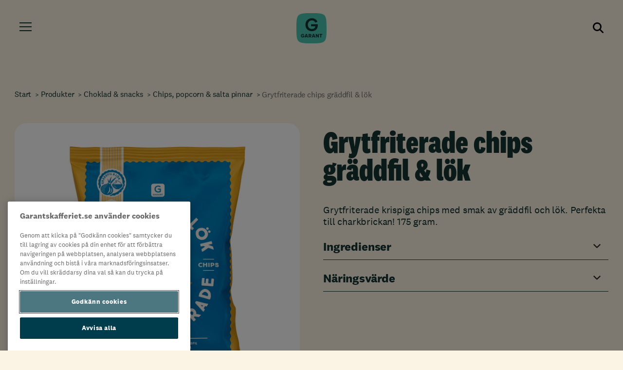

--- FILE ---
content_type: text/html; charset=utf-8
request_url: https://www.garantskafferiet.se/vara-produkter/choklad--snacks/chips-popcorn--salta-pinnar/grytfriterade-chips-graddfil--lok/
body_size: 7444
content:
<!DOCTYPE html>
<html lang="sv">

<head>
        <script>
			(function (w, d, s, l, i) {
				var url = new URL(window.location.href);
				if (!url.searchParams.has('tracking')) {
					w[l] = w[l] || []; w[l].push({ 'gtm.start': new Date().getTime(), event: 'gtm.js' });
					var f = d.getElementsByTagName(s)[0], j = d.createElement(s), dl = l != 'dataLayer' ? '&l=' + l : ''; j.async = true; j.src = 'https://www.googletagmanager.com/gtm.js?id=' + i + dl; f.parentNode.insertBefore(j, f);
				}
			})(window, document, 'script', 'dataLayer', 'GTM-KNK4R9L');
		</script>

    <meta charset="utf-8"></meta>
<meta content="text/html; charset=utf-8" http-equiv="Content-Type"></meta>
<meta content="width=device-width, initial-scale=1.0" name="viewport"></meta>
<meta content="https://www.garantskafferiet.se/vara-produkter/choklad--snacks/chips-popcorn--salta-pinnar/grytfriterade-chips-graddfil--lok/" name="url"></meta>
<meta content="" name="alias"></meta><meta content="index, follow" name="robots"></meta>
<meta content="index, follow" name="googlebot"></meta>
<title>Grytfriterade chips gr&#xE4;ddfil &amp; l&#xF6;k | Garant
</title><meta content="Grytfriterade krispiga chips med smak av gr&#xE4;ddfil och l&#xF6;k. Perfekta till charkbrickan! 175 gram." name="description"></meta>
<meta content="https://www.garantskafferiet.se/vara-produkter/choklad--snacks/chips-popcorn--salta-pinnar/grytfriterade-chips-graddfil--lok/" property="og:url"></meta>
<meta content="website" property="og:type"></meta>
<meta content="Grytfriterade chips gr&#xE4;ddfil &amp; l&#xF6;k" property="og:title"></meta>
<meta content="Grytfriterade krispiga chips med smak av gr&#xE4;ddfil och l&#xF6;k. Perfekta till charkbrickan! 175 gram." property="og:description"></meta>
<meta content="" property="og:image"></meta>

        <script type="application/ld+json">
	    {
  "@context": {
    "gs1": "http://gs1.org/voc/",
    "xsd": "http://www.w3.org/2001/XMLSchema#",
    "@vocab": "http://gs1.org/voc/"
  },
  "@type": "gs1:Offer",
  "itemOffered": {
    "@type": "gs1:Product",
    "gtin": {
      "value": {
        "@value": "7311043005550"
      }
    },
    "productName": [
      {
        "@value": "SOURC&amp;ONION GRYTFRITERAD",
        "@language": "sv"
      }
    ],
    "brandOwner": {
      "@id": "Dagab Inköp & Logistik AB"
    },
    "brand": {
      "brandName": [
        {
          "@value": "GARANT",
          "@language": "sv"
        }
      ],
      "@type": "gs1:Brand"
    },
    "image": {
      "referencedFileURL": {
        "@id": "https://www.garantskafferiet.se/globalassets/garant/03-vara-produkter/choklad--snacks/popcorn-chips--saltade-pinnar/07311043005550_c1n1.jpg"
      }
    }
  }
}
    </script>
    <script>
!function(T,l,y){var S=T.location,k="script",D="instrumentationKey",C="ingestionendpoint",I="disableExceptionTracking",E="ai.device.",b="toLowerCase",w="crossOrigin",N="POST",e="appInsightsSDK",t=y.name||"appInsights";(y.name||T[e])&&(T[e]=t);var n=T[t]||function(d){var g=!1,f=!1,m={initialize:!0,queue:[],sv:"5",version:2,config:d};function v(e,t){var n={},a="Browser";return n[E+"id"]=a[b](),n[E+"type"]=a,n["ai.operation.name"]=S&&S.pathname||"_unknown_",n["ai.internal.sdkVersion"]="javascript:snippet_"+(m.sv||m.version),{time:function(){var e=new Date;function t(e){var t=""+e;return 1===t.length&&(t="0"+t),t}return e.getUTCFullYear()+"-"+t(1+e.getUTCMonth())+"-"+t(e.getUTCDate())+"T"+t(e.getUTCHours())+":"+t(e.getUTCMinutes())+":"+t(e.getUTCSeconds())+"."+((e.getUTCMilliseconds()/1e3).toFixed(3)+"").slice(2,5)+"Z"}(),iKey:e,name:"Microsoft.ApplicationInsights."+e.replace(/-/g,"")+"."+t,sampleRate:100,tags:n,data:{baseData:{ver:2}}}}var h=d.url||y.src;if(h){function a(e){var t,n,a,i,r,o,s,c,u,p,l;g=!0,m.queue=[],f||(f=!0,t=h,s=function(){var e={},t=d.connectionString;if(t)for(var n=t.split(";"),a=0;a<n.length;a++){var i=n[a].split("=");2===i.length&&(e[i[0][b]()]=i[1])}if(!e[C]){var r=e.endpointsuffix,o=r?e.location:null;e[C]="https://"+(o?o+".":"")+"dc."+(r||"services.visualstudio.com")}return e}(),c=s[D]||d[D]||"",u=s[C],p=u?u+"/v2/track":d.endpointUrl,(l=[]).push((n="SDK LOAD Failure: Failed to load Application Insights SDK script (See stack for details)",a=t,i=p,(o=(r=v(c,"Exception")).data).baseType="ExceptionData",o.baseData.exceptions=[{typeName:"SDKLoadFailed",message:n.replace(/\./g,"-"),hasFullStack:!1,stack:n+"\nSnippet failed to load ["+a+"] -- Telemetry is disabled\nHelp Link: https://go.microsoft.com/fwlink/?linkid=2128109\nHost: "+(S&&S.pathname||"_unknown_")+"\nEndpoint: "+i,parsedStack:[]}],r)),l.push(function(e,t,n,a){var i=v(c,"Message"),r=i.data;r.baseType="MessageData";var o=r.baseData;return o.message='AI (Internal): 99 message:"'+("SDK LOAD Failure: Failed to load Application Insights SDK script (See stack for details) ("+n+")").replace(/\"/g,"")+'"',o.properties={endpoint:a},i}(0,0,t,p)),function(e,t){if(JSON){var n=T.fetch;if(n&&!y.useXhr)n(t,{method:N,body:JSON.stringify(e),mode:"cors"});else if(XMLHttpRequest){var a=new XMLHttpRequest;a.open(N,t),a.setRequestHeader("Content-type","application/json"),a.send(JSON.stringify(e))}}}(l,p))}function i(e,t){f||setTimeout(function(){!t&&m.core||a()},500)}var e=function(){var n=l.createElement(k);n.src=h;var e=y[w];return!e&&""!==e||"undefined"==n[w]||(n[w]=e),n.onload=i,n.onerror=a,n.onreadystatechange=function(e,t){"loaded"!==n.readyState&&"complete"!==n.readyState||i(0,t)},n}();y.ld<0?l.getElementsByTagName("head")[0].appendChild(e):setTimeout(function(){l.getElementsByTagName(k)[0].parentNode.appendChild(e)},y.ld||0)}try{m.cookie=l.cookie}catch(p){}function t(e){for(;e.length;)!function(t){m[t]=function(){var e=arguments;g||m.queue.push(function(){m[t].apply(m,e)})}}(e.pop())}var n="track",r="TrackPage",o="TrackEvent";t([n+"Event",n+"PageView",n+"Exception",n+"Trace",n+"DependencyData",n+"Metric",n+"PageViewPerformance","start"+r,"stop"+r,"start"+o,"stop"+o,"addTelemetryInitializer","setAuthenticatedUserContext","clearAuthenticatedUserContext","flush"]),m.SeverityLevel={Verbose:0,Information:1,Warning:2,Error:3,Critical:4};var s=(d.extensionConfig||{}).ApplicationInsightsAnalytics||{};if(!0!==d[I]&&!0!==s[I]){var c="onerror";t(["_"+c]);var u=T[c];T[c]=function(e,t,n,a,i){var r=u&&u(e,t,n,a,i);return!0!==r&&m["_"+c]({message:e,url:t,lineNumber:n,columnNumber:a,error:i}),r},d.autoExceptionInstrumented=!0}return m}(y.cfg);function a(){y.onInit&&y.onInit(n)}(T[t]=n).queue&&0===n.queue.length?(n.queue.push(a),n.trackPageView({})):a()}(window,document,{src: "https://js.monitor.azure.com/scripts/b/ai.2.gbl.min.js", crossOrigin: "anonymous", cfg: {instrumentationKey: '94b468db-9fa8-4972-aa89-3b467b8486b2', disableCookiesUsage: false }});
</script>


        <link rel="apple-touch-icon" sizes="180x180" href="/static/images/garant/icons/apple-touch-icon.png">
        <link rel="icon" type="image/png" sizes="32x32" href="/static/images/garant/icons/favicon-64x64.png">
        <link rel="icon" type="image/png" sizes="32x32" href="/static/images/garant/icons/favicon-32x32.png">
        <link rel="icon" type="image/png" sizes="16x16" href="/static/images/garant/icons/favicon-16x16.png">
        <link rel="manifest" href="/static/images/garant/icons/site.webmanifest">
        <link rel="mask-icon" href="/static/images/garant/icons/safari-pinned-tab.svg" color="#5bbad5">
        <meta name="msapplication-TileColor" content="#da532c">
        <meta name="msapplication-config" content="/static/images/garant/icons/browserconfig.xml">

    <meta name="theme-color" content="#ffffff">


    <!-- HEAD SCRIPTS -->

	<!-- garant:css -->
	<link rel="stylesheet" defer href="/static/styles/app.garant.7d2cb230.css">
	<!-- endinject -->

    
    <script type="application/ld&#x2B;json">{
  "@context": "https://schema.org",
  "@type": "WebSite",
  "name": "Garant",
  "potentialAction": {
    "@context": "https://schema.org",
    "@type": "SearchAction",
    "target": {
      "@context": "https://schema.org",
      "@type": "EntryPoint",
      "urlTemplate": "https://www.garantskafferiet.se/soksida/?q={search_term_string}"
    },
    "query-input": {
      "@context": "https://schema.org",
      "@type": "PropertyValueSpecification",
      "valueName": "search_term_string",
      "valueRequired": true
    }
  },
  "url": "https://garantskafferiet.se/"
}</script>
</head>

<body data-site="Garant" class="ProductPage ">

    <!-- Google Tag Manager (noscript) -->
    <noscript>
        <iframe src="https://www.googletagmanager.com/ns.html?id=GTM-KNK4R9L" height="0" width="0" style="display:none;visibility:hidden"></iframe>
    </noscript>
    <!-- End Google Tag Manager (noscript) -->


<header class="main-header accordion">
	<a class="skip-to-content-link" href="#main">Hoppa till innehåll</a>
    <nav aria-label="Toppnavigation" class="navigation">
        <div id="header-menu" data-logo-src="https://www.garantskafferiet.se/static/images/garant/logos/garant_logotype_rgb_primary.svg?v=1"></div>
    </nav>
</header>
<main id="main" class="main-content">
    



<nav aria-label="Brödsmulor" class="breadcrumb">
    <ol itemscope itemtype="https://schema.org/BreadcrumbList">
        <li itemprop="itemListElement" itemscope itemtype="https://schema.org/ListItem">
            <a itemprop="item" href="/" class="">
                <span itemprop="name">Start</span>
            </a>
            <meta itemprop="position" content="0" />
        </li>
                <li itemprop="itemListElement" itemscope itemtype="https://schema.org/ListItem">
                    <a itemprop="item" href="/vara-produkter/">
                        <span itemprop="name">Produkter</span>
                    </a>
                    <meta itemprop="position" content="2" />
                </li>
                <li itemprop="itemListElement" itemscope itemtype="https://schema.org/ListItem">
                    <a itemprop="item" href="/vara-produkter/choklad--snacks/">
                        <span itemprop="name">Choklad &amp; snacks</span>
                    </a>
                    <meta itemprop="position" content="3" />
                </li>
                <li itemprop="itemListElement" itemscope itemtype="https://schema.org/ListItem">
                    <a itemprop="item" href="/vara-produkter/choklad--snacks/chips-popcorn--salta-pinnar/">
                        <span itemprop="name">Chips, popcorn &amp; salta pinnar</span>
                    </a>
                    <meta itemprop="position" content="4" />
                </li>
                <li itemprop="itemListElement" itemscope itemtype="https://schema.org/ListItem" aria-current="page">
                    <span itemprop="name" class="selected">Grytfriterade chips gr&#xE4;ddfil &amp; l&#xF6;k</span>
                    <meta itemprop="position" content="4" />
                </li>
    </ol>
</nav>


<section class="product-section__outer-wrapper">
    <div class="product-section__inner-wrapper">
        

<div class="product-image-container">

        <div class="vertical-buddy"></div>
        <div class="product-image-container__image-wrapper">
            <img src="/globalassets/garant/03-vara-produkter/choklad--snacks/popcorn-chips--saltade-pinnar/07311043005550_c1n1.jpg?preset=image-m" alt="" />
        </div>

</div>

        
<div class="product-info-container">
    <h1 class="product-info-title">Grytfriterade chips gr&#xE4;ddfil &amp; l&#xF6;k</h1>
        <p class="product-info-description">Grytfriterade krispiga chips med smak av gr&#xE4;ddfil och l&#xF6;k. Perfekta till charkbrickan! 175 gram.</p>
    <section class="product-info-data">
        <ul>
                <li class="product-info-section accordion">
                    <button class="product-info-title accordion-trigger" aria-expanded="false" aria-controls="ingredients-content">Ingredienser</button>
                    <div class="product-info-content accordion-content" id="ingredients-content">
                        
 Potatis 66%, solrosolja, kryddblandning (salt, lök 1,4%, socker, KÄRNMJÖLKSPULVER, VASSLEPULVER, maltodextrin, örter, syra (mjölksyra, äppelsyra), naturlig arom (MJÖLK), kryddor).
                    </div>
                </li>
                <li class="product-info-section accordion">
                    <button class="product-info-title accordion-trigger" aria-expanded="false" aria-controls="nutrition-content">Näringsvärde</button>
                    <div class="product-info-content accordion-content" id="nutrition-content">
<p style=""><em style="">(per 100 g)</em><br /><br /></p><p style=""><b style="">Energi</b> 2189 kJ/ 523 kcal</p><p style=""><b style="">Fett</b> 28 g</p><p style="">&nbsp;varav mättat fett 2.3 g</p><p style=""><b style="">Kolhydrat</b> 58 g</p><p style="">&nbsp;varav sockerarter 3.6 g</p><p style=""><b style="">Fiber</b> 5.4 g</p><p style=""><b style="">Protein</b> 6.8 g</p><p style=""><b style="">Salt</b> 1.4 g</p></div>
                </li>
        </ul>
    </section>
</div>
    </div>
</section>



        <!-- inject:js -->
<script src="/static/scripts/app.7d2cb230.js"></script>
<!-- endinject -->

</main>


<footer class="footer">
    <h2 class="visuallyhidden">Sidfot</h2>
    <div class="footer__content">
        
        <div class="footer__column-list">
            

<div class="footer__column">
    <h3 class="footer__heading" id="Meny-footer-heading">Meny</h3>

    <ul aria-labelledby="Meny-footer-heading" class="footer__list">
            <li class="footer__list-item">
                <a class="footer__list-item-link " href="/garanterat-genomtankt/" target="_top"
                    data-gtm-click-type="footer">
                    <span>Om Garant</span>
                </a>
            </li>
            <li class="footer__list-item">
                <a class="footer__list-item-link " href="/vara-produkter/" target="_top"
                    data-gtm-click-type="footer">
                    <span>V&#xE5;ra produkter</span>
                </a>
            </li>
            <li class="footer__list-item">
                <a class="footer__list-item-link " href="/garanterat-goda-recept/" target="_top"
                    data-gtm-click-type="footer">
                    <span>Garanterat goda recept</span>
                </a>
            </li>
            <li class="footer__list-item">
                <a class="footer__list-item-link " href="/garant-overtanker/" target="_top"
                    data-gtm-click-type="footer">
                    <span>Garant &#xF6;vert&#xE4;nker</span>
                </a>
            </li>
    </ul>
</div>

<div class="footer__column">
    <h3 class="footer__heading" id="Kontakt-footer-heading">Kontakt</h3>

    <ul aria-labelledby="Kontakt-footer-heading" class="footer__list">
            <li class="footer__list-item">
                <a class="footer__list-item-link external-link" href="https://www.axfood.se/kontakt/konsumentkontakt/" target="_top"
                    data-gtm-click-type="footer">
                    <span>Konsumentkontakt</span>
                        <img alt="" src="/static/images/garant/icons/external-link-green.svg" />
                </a>
            </li>
            <li class="footer__list-item">
                <a class="footer__list-item-link external-link" href="https://www.axfood.se/kontakt/konsumentkontakt/" target="_top"
                    data-gtm-click-type="footer">
                    <span>Reklamera</span>
                        <img alt="" src="/static/images/garant/icons/external-link-green.svg" />
                </a>
            </li>
            <li class="footer__list-item">
                <a class="footer__list-item-link external-link" href="https://www.axfood.se/karriar/" target="_top"
                    data-gtm-click-type="footer">
                    <span>Jobba hos oss</span>
                        <img alt="" src="/static/images/garant/icons/external-link-green.svg" />
                </a>
            </li>
    </ul>
</div>

<div class="footer__column">
    <h3 class="footer__heading" id="F&#xF6;lj oss-footer-heading">F&#xF6;lj oss</h3>

    <ul aria-labelledby="F&#xF6;lj oss-footer-heading" class="footer__list">
            <li class="footer__list-item">
                <a class="footer__list-item-link external-link" href="https://www.instagram.com/garantskafferiet/#" target="_top"
                    data-gtm-click-type="footer">
                    <span>Instagram</span>
                        <img alt="" src="/static/images/garant/icons/external-link-green.svg" />
                </a>
            </li>
            <li class="footer__list-item">
                <a class="footer__list-item-link external-link" href="https://www.tiktok.com/@garantskafferiet" target="_top"
                    data-gtm-click-type="footer">
                    <span>TikTok</span>
                        <img alt="" src="/static/images/garant/icons/external-link-green.svg" />
                </a>
            </li>
            <li class="footer__list-item">
                <a class="footer__list-item-link external-link" href="https://www.facebook.com/garantskafferiet" target="_top"
                    data-gtm-click-type="footer">
                    <span>Facebook</span>
                        <img alt="" src="/static/images/garant/icons/external-link-green.svg" />
                </a>
            </li>
            <li class="footer__list-item">
                <a class="footer__list-item-link external-link" href="https://www.youtube.com/@Garantskafferiet" target="_top"
                    data-gtm-click-type="footer">
                    <span>Youtube</span>
                        <img alt="" src="/static/images/garant/icons/external-link-green.svg" />
                </a>
            </li>
    </ul>
</div>

<div class="footer__column">
    <h3 class="footer__heading" id="-footer-heading"></h3>

    <ul aria-labelledby="-footer-heading" class="footer__list">
            <li class="footer__list-item">
                <a class="footer__list-item-link external-link" href="https://www.axfood.se/om-axfood/dataskydd" target="_top"
                    data-gtm-click-type="footer">
                    <span>Integritetspolicy</span>
                        <img alt="" src="/static/images/garant/icons/external-link-green.svg" />
                </a>
            </li>
    </ul>
</div>
        </div>

            <div class="footer__image-list-container">
                    <h3 class="footer__heading">H&#xE4;r kan du k&#xF6;pa Garant</h3>
                
<ul class="footer__image-list"></ul>
            </div>
        <div class="footer__brand-disclaimer">
                
<p>Garant &auml;r ett registrerat varum&auml;rke f&ouml;r <a class="link" href="http://www.axfood.se" target="_blank" rel="noopener">Axfood AB</a></p>
        </div>
    </div>
</footer>


<script defer="defer" src="/Util/Find/epi-util/find.js"></script>
<script>
document.addEventListener('DOMContentLoaded',function(){if(typeof FindApi === 'function'){var api = new FindApi();api.setApplicationUrl('/');api.setServiceApiBaseUrl('/find_v2/');api.processEventFromCurrentUri();api.bindWindowEvents();api.bindAClickEvent();api.sendBufferedEvents();}})
</script>

<script type="application/json" id="header-menu-items">{
  "menuItems": [
    {
      "label": "Om Garant",
      "url": "/garanterat-genomtankt/",
      "type": "Submenu",
      "active": false,
      "children": [
        {
          "label": "Om Garant",
          "url": "/garanterat-genomtankt/",
          "type": "Internal",
          "active": false,
          "children": []
        },
        {
          "label": "S\u00E5h\u00E4r t\u00E4nker vi",
          "url": "/garanterat-genomtankt/sahar-tanker-vi/",
          "type": "Internal",
          "active": false,
          "children": []
        },
        {
          "label": "Uppf\u00F6randekod",
          "url": "/garanterat-genomtankt/uppforandekod/",
          "type": "Internal",
          "active": false,
          "children": []
        },
        {
          "label": "H\u00E4lsosamma val",
          "url": "/garanterat-genomtankt/halsosamma-val/",
          "type": "Internal",
          "active": false,
          "children": []
        },
        {
          "label": "F\u00F6rpackningar \u0026 material",
          "url": "/garanterat-genomtankt/forpackningar-och-material/",
          "type": "Internal",
          "active": false,
          "children": []
        },
        {
          "label": "Bra initiativ",
          "url": "/garanterat-genomtankt/bra-initiativ/",
          "type": "Internal",
          "active": false,
          "children": []
        },
        {
          "label": "Vanliga fr\u00E5gor",
          "url": "/garanterat-genomtankt/vanliga-fragor/",
          "type": "Internal",
          "active": false,
          "children": []
        },
        {
          "label": "M\u00E4rkningar",
          "url": "/garanterat-genomtankt/markningar/",
          "type": "Internal",
          "active": false,
          "children": []
        }
      ]
    },
    {
      "label": "Produkter",
      "url": "/vara-produkter/",
      "type": "Submenu",
      "active": false,
      "children": [
        {
          "label": "Nyheter",
          "url": "/vara-produkter/nykomlingar/",
          "type": "Tag",
          "active": false,
          "children": []
        },
        {
          "label": "Ursprung Sverige",
          "url": "/vara-produkter/ursprung-sverige/",
          "type": "Tag",
          "active": false,
          "children": []
        },
        {
          "label": "Ekologiskt",
          "url": "/vara-produkter/ekologiskt/",
          "type": "Tag",
          "active": false,
          "children": []
        },
        {
          "label": "Produkter",
          "url": "/vara-produkter/",
          "type": "Internal",
          "active": false,
          "children": []
        },
        {
          "label": "F\u00E4rdigmat",
          "url": "/vara-produkter/fardigmat/",
          "type": "Internal",
          "active": false,
          "children": []
        },
        {
          "label": "Br\u00F6d \u0026 kakor",
          "url": "/vara-produkter/brod--kakor/",
          "type": "Submenu",
          "active": false,
          "children": [
            {
              "label": "Alla Varor",
              "url": "/vara-produkter/brod--kakor/",
              "type": "Tag",
              "active": false,
              "children": []
            },
            {
              "label": "Br\u00F6d",
              "url": "/vara-produkter/brod--kakor/brod/",
              "type": "Internal",
              "active": false,
              "children": []
            },
            {
              "label": "Kakor",
              "url": "/vara-produkter/brod--kakor/kakor/",
              "type": "Internal",
              "active": false,
              "children": []
            }
          ]
        },
        {
          "label": "Fryst",
          "url": "/vara-produkter/fryst/",
          "type": "Submenu",
          "active": false,
          "children": [
            {
              "label": "Alla Varor",
              "url": "/vara-produkter/fryst/",
              "type": "Tag",
              "active": false,
              "children": []
            },
            {
              "label": "Br\u00F6d \u0026 kakor",
              "url": "/vara-produkter/fryst/brod--kakor/",
              "type": "Internal",
              "active": false,
              "children": []
            },
            {
              "label": "Glass",
              "url": "/vara-produkter/fryst/glass/",
              "type": "Internal",
              "active": false,
              "children": []
            },
            {
              "label": "B\u00E4r \u0026 frukt",
              "url": "/vara-produkter/fryst/bar--frukt/",
              "type": "Internal",
              "active": false,
              "children": []
            },
            {
              "label": "F\u00E4rdigmat",
              "url": "/vara-produkter/fryst/fardigmat/",
              "type": "Internal",
              "active": false,
              "children": []
            },
            {
              "label": "Gr\u00F6nsaker \u0026 potatis",
              "url": "/vara-produkter/fryst/gronsaker--potatis/",
              "type": "Internal",
              "active": false,
              "children": []
            }
          ]
        },
        {
          "label": "Kaffe \u0026 te",
          "url": "/vara-produkter/kaffe--te/",
          "type": "Submenu",
          "active": false,
          "children": [
            {
              "label": "Alla Varor",
              "url": "/vara-produkter/kaffe--te/",
              "type": "Tag",
              "active": false,
              "children": []
            },
            {
              "label": "Kaffe",
              "url": "/vara-produkter/kaffe--te/kaffe/",
              "type": "Internal",
              "active": false,
              "children": []
            },
            {
              "label": "Te",
              "url": "/vara-produkter/kaffe--te/te/",
              "type": "Internal",
              "active": false,
              "children": []
            }
          ]
        },
        {
          "label": "Kalla drycker",
          "url": "/vara-produkter/kalla-drycker/",
          "type": "Internal",
          "active": false,
          "children": []
        },
        {
          "label": "Gr\u00F6nsaker \u0026 eko frukt",
          "url": "/vara-produkter/eko-frukt--gronsaker/",
          "type": "Submenu",
          "active": false,
          "children": [
            {
              "label": "Alla Varor",
              "url": "/vara-produkter/eko-frukt--gronsaker/",
              "type": "Tag",
              "active": false,
              "children": []
            },
            {
              "label": "F\u00E4rska \u00F6rter",
              "url": "/vara-produkter/eko-frukt--gronsaker/farska-orter/",
              "type": "Internal",
              "active": false,
              "children": []
            },
            {
              "label": "Frukt",
              "url": "/vara-produkter/eko-frukt--gronsaker/frukt/",
              "type": "Internal",
              "active": false,
              "children": []
            },
            {
              "label": "Gr\u00F6nsaker",
              "url": "/vara-produkter/eko-frukt--gronsaker/gronsaker/",
              "type": "Internal",
              "active": false,
              "children": []
            },
            {
              "label": "Potatis, l\u00F6k \u0026 rotfrukter",
              "url": "/vara-produkter/eko-frukt--gronsaker/potatis-lok--rotfrukter/",
              "type": "Internal",
              "active": false,
              "children": []
            },
            {
              "label": "Sallad",
              "url": "/vara-produkter/eko-frukt--gronsaker/sallad/",
              "type": "Internal",
              "active": false,
              "children": []
            }
          ]
        },
        {
          "label": "Choklad \u0026 snacks",
          "url": "/vara-produkter/choklad--snacks/",
          "type": "Submenu",
          "active": false,
          "children": [
            {
              "label": "Alla Varor",
              "url": "/vara-produkter/choklad--snacks/",
              "type": "Tag",
              "active": false,
              "children": []
            },
            {
              "label": "Chips, popcorn \u0026 salta pinnar",
              "url": "/vara-produkter/choklad--snacks/chips-popcorn--salta-pinnar/",
              "type": "Internal",
              "active": false,
              "children": []
            },
            {
              "label": "Choklad",
              "url": "/vara-produkter/choklad--snacks/choklad/",
              "type": "Internal",
              "active": false,
              "children": []
            },
            {
              "label": "N\u00F6tter \u0026 torkad frukt",
              "url": "/vara-produkter/choklad--snacks/notter--torkad-frukt/",
              "type": "Internal",
              "active": false,
              "children": []
            }
          ]
        },
        {
          "label": "Svenskt k\u00F6tt \u0026 f\u00E5gel",
          "url": "/vara-produkter/svenskt-kott--fagel/",
          "type": "Submenu",
          "active": false,
          "children": [
            {
              "label": "Alla Varor",
              "url": "/vara-produkter/svenskt-kott--fagel/",
              "type": "Tag",
              "active": false,
              "children": []
            },
            {
              "label": "F\u00E5gel",
              "url": "/vara-produkter/svenskt-kott--fagel/fagel/",
              "type": "Internal",
              "active": false,
              "children": []
            },
            {
              "label": "L\u00E5ngkok / ribs",
              "url": "/vara-produkter/svenskt-kott--fagel/langkok--ribs/",
              "type": "Internal",
              "active": false,
              "children": []
            },
            {
              "label": "N\u00F6t, fl\u00E4sk \u0026 kalv",
              "url": "/vara-produkter/svenskt-kott--fagel/not-flask--kalv/",
              "type": "Internal",
              "active": false,
              "children": []
            },
            {
              "label": "Fryst k\u00F6tt \u0026 f\u00E5gel",
              "url": "/vara-produkter/svenskt-kott--fagel/fryst/",
              "type": "Internal",
              "active": false,
              "children": []
            }
          ]
        },
        {
          "label": "Chark",
          "url": "/vara-produkter/chark/",
          "type": "Submenu",
          "active": false,
          "children": [
            {
              "label": "Alla Varor",
              "url": "/vara-produkter/chark/",
              "type": "Tag",
              "active": false,
              "children": []
            },
            {
              "label": "Korv",
              "url": "/vara-produkter/chark/korv/",
              "type": "Internal",
              "active": false,
              "children": []
            },
            {
              "label": "Medelhavschark",
              "url": "/vara-produkter/chark/medelhavschark/",
              "type": "Internal",
              "active": false,
              "children": []
            },
            {
              "label": "P\u00E5l\u00E4gg",
              "url": "/vara-produkter/chark/palagg/",
              "type": "Internal",
              "active": false,
              "children": []
            },
            {
              "label": "K\u00F6ttbullar",
              "url": "/vara-produkter/chark/kottbullar/",
              "type": "Internal",
              "active": false,
              "children": []
            },
            {
              "label": "Stekfl\u00E4sk, bacon \u0026 kassler",
              "url": "/vara-produkter/chark/stekflask-bacon--kassler/",
              "type": "Internal",
              "active": false,
              "children": []
            }
          ]
        },
        {
          "label": "Fisk \u0026 skaldjur",
          "url": "/vara-produkter/fisk--skaldjur/",
          "type": "Submenu",
          "active": false,
          "children": [
            {
              "label": "Alla Varor",
              "url": "/vara-produkter/fisk--skaldjur/",
              "type": "Tag",
              "active": false,
              "children": []
            },
            {
              "label": "Rom \u0026 kaviar",
              "url": "/vara-produkter/fisk--skaldjur/rom--kaviar/",
              "type": "Internal",
              "active": false,
              "children": []
            },
            {
              "label": "Sill \u0026 ansjovis",
              "url": "/vara-produkter/fisk--skaldjur/sill--ansjovis/",
              "type": "Internal",
              "active": false,
              "children": []
            },
            {
              "label": "Tonfisk",
              "url": "/vara-produkter/fisk--skaldjur/tonfisk/",
              "type": "Internal",
              "active": false,
              "children": []
            },
            {
              "label": "Fryst fisk",
              "url": "/vara-produkter/fisk--skaldjur/kott-fagel--fisk/",
              "type": "Internal",
              "active": false,
              "children": []
            }
          ]
        },
        {
          "label": "Mejeri",
          "url": "/vara-produkter/mejeri/",
          "type": "Submenu",
          "active": false,
          "children": [
            {
              "label": "Alla Varor",
              "url": "/vara-produkter/mejeri/",
              "type": "Tag",
              "active": false,
              "children": []
            },
            {
              "label": "Fil \u0026 yoghurt",
              "url": "/vara-produkter/mejeri/fil--yoghurt/",
              "type": "Internal",
              "active": false,
              "children": []
            },
            {
              "label": "Laktosfritt",
              "url": "/vara-produkter/mejeri/laktosfritt/",
              "type": "Internal",
              "active": false,
              "children": []
            },
            {
              "label": "Matmejeri",
              "url": "/vara-produkter/mejeri/matmejeri/",
              "type": "Internal",
              "active": false,
              "children": []
            },
            {
              "label": "Mj\u00F6lk",
              "url": "/vara-produkter/mejeri/mjolk/",
              "type": "Internal",
              "active": false,
              "children": []
            },
            {
              "label": "Sm\u00F6r \u0026 Margarin",
              "url": "/vara-produkter/mejeri/smor--margarin/",
              "type": "Internal",
              "active": false,
              "children": []
            },
            {
              "label": "Vegetabilisk mejeri",
              "url": "/vara-produkter/mejeri/vegetabilisk-mejeri/",
              "type": "Internal",
              "active": false,
              "children": []
            }
          ]
        },
        {
          "label": "\u00C4gg",
          "url": "/vara-produkter/agg/",
          "type": "Internal",
          "active": false,
          "children": []
        },
        {
          "label": "Ost",
          "url": "/vara-produkter/ost/",
          "type": "Submenu",
          "active": false,
          "children": [
            {
              "label": "Alla Varor",
              "url": "/vara-produkter/ost/",
              "type": "Tag",
              "active": false,
              "children": []
            },
            {
              "label": "Lagrad ost",
              "url": "/vara-produkter/ost/lagrad-ost/",
              "type": "Internal",
              "active": false,
              "children": []
            },
            {
              "label": "Matlagningsost",
              "url": "/vara-produkter/ost/matlagningsost/",
              "type": "Internal",
              "active": false,
              "children": []
            },
            {
              "label": "Mild ost",
              "url": "/vara-produkter/ost/mild-ost/",
              "type": "Internal",
              "active": false,
              "children": []
            },
            {
              "label": "Till ostbrickan",
              "url": "/vara-produkter/ost/till-ostbrickan/",
              "type": "Internal",
              "active": false,
              "children": []
            }
          ]
        },
        {
          "label": "Skafferi",
          "url": "/vara-produkter/skafferi/",
          "type": "Submenu",
          "active": false,
          "children": [
            {
              "label": "Alla Varor",
              "url": "/vara-produkter/skafferi/",
              "type": "Tag",
              "active": false,
              "children": []
            },
            {
              "label": "Bakning",
              "url": "/vara-produkter/skafferi/bakning/",
              "type": "Internal",
              "active": false,
              "children": []
            },
            {
              "label": "B\u00F6nor, \u00E4rter \u0026 linser",
              "url": "/vara-produkter/skafferi/bonor-arter--linser/",
              "type": "Internal",
              "active": false,
              "children": []
            },
            {
              "label": "Flingor \u0026 m\u00FCsli",
              "url": "/vara-produkter/skafferi/flingor--musli/",
              "type": "Internal",
              "active": false,
              "children": []
            },
            {
              "label": "Konserver \u0026 burkar",
              "url": "/vara-produkter/skafferi/konserver--burkar/",
              "type": "Internal",
              "active": false,
              "children": []
            },
            {
              "label": "Medelhavsdelikatesser",
              "url": "/vara-produkter/skafferi/medelhavsdelikatesser/",
              "type": "Internal",
              "active": false,
              "children": []
            },
            {
              "label": "Pasta",
              "url": "/vara-produkter/skafferi/pasta/",
              "type": "Internal",
              "active": false,
              "children": []
            },
            {
              "label": "Ris \u0026 matgryn",
              "url": "/vara-produkter/skafferi/ris--matgryn/",
              "type": "Internal",
              "active": false,
              "children": []
            },
            {
              "label": "Sylt \u0026 marmelad",
              "url": "/vara-produkter/skafferi/sylt--marmelad/",
              "type": "Internal",
              "active": false,
              "children": []
            },
            {
              "label": "Nudlar",
              "url": "/vara-produkter/skafferi/nudlar/",
              "type": "Internal",
              "active": false,
              "children": []
            }
          ]
        },
        {
          "label": "Smaks\u00E4ttare",
          "url": "/vara-produkter/smaksattare/",
          "type": "Submenu",
          "active": false,
          "children": [
            {
              "label": "Alla Varor",
              "url": "/vara-produkter/smaksattare/",
              "type": "Tag",
              "active": false,
              "children": []
            },
            {
              "label": "Kalla s\u00E5ser",
              "url": "/vara-produkter/smaksattare/kalla-saser/",
              "type": "Internal",
              "active": false,
              "children": []
            },
            {
              "label": "Olja \u0026 vin\u00E4ger",
              "url": "/vara-produkter/smaksattare/olja--vinager/",
              "type": "Internal",
              "active": false,
              "children": []
            },
            {
              "label": "Smaks\u00E4ttare till mat",
              "url": "/vara-produkter/smaksattare/smaksattare-till-mat/",
              "type": "Internal",
              "active": false,
              "children": []
            }
          ]
        },
        {
          "label": "TexMex",
          "url": "/vara-produkter/texmex/",
          "type": "Internal",
          "active": false,
          "children": []
        },
        {
          "label": "Vegetariskt",
          "url": "/vara-produkter/vegetariskt/",
          "type": "Internal",
          "active": false,
          "children": []
        }
      ]
    },
    {
      "label": "Garanterat goda recept",
      "url": "/garanterat-goda-recept/",
      "type": "Internal",
      "active": false,
      "children": []
    },
    {
      "label": "Garant \u00D6vert\u00E4nker",
      "url": "/garant-overtanker/",
      "type": "Submenu",
      "active": false,
      "children": [
        {
          "label": "Garant \u00D6vert\u00E4nker",
          "url": "/garant-overtanker/",
          "type": "Internal",
          "active": false,
          "children": []
        },
        {
          "label": "Svenska \u00E4rter",
          "url": "/garant-overtanker/arter/",
          "type": "Internal",
          "active": false,
          "children": []
        },
        {
          "label": "Parmigiano Reggiano",
          "url": "/garant-overtanker/parmigiano-reggiano/",
          "type": "Internal",
          "active": false,
          "children": []
        },
        {
          "label": "Barista havredryck",
          "url": "/garant-overtanker/barista-havredryck/",
          "type": "Internal",
          "active": false,
          "children": []
        }
      ]
    },
    {
      "label": "Ny\u00E5rsguiden",
      "url": "/nyarsguiden/",
      "type": "Submenu",
      "active": false,
      "children": [
        {
          "label": "Ny\u00E5rsguiden",
          "url": "/nyarsguiden/",
          "type": "Internal",
          "active": false,
          "children": []
        },
        {
          "label": "Printf\u00E4rdiga ny\u00E5rsmallar",
          "url": "/nyarsguiden/printfardiga-mallar/",
          "type": "Internal",
          "active": false,
          "children": []
        },
        {
          "label": "Dukning och dekoration",
          "url": "/nyarsguiden/dukning-och-dekoration/",
          "type": "Internal",
          "active": false,
          "children": []
        }
      ]
    },
    {
      "label": "Konsumentkontakt",
      "url": "https://www.axfood.se/kontakt/konsumentkontakt/",
      "type": "External",
      "active": false,
      "children": []
    }
  ],
  "HomeLink": null
}</script>
</body>
</html>

--- FILE ---
content_type: text/css
request_url: https://www.garantskafferiet.se/static/styles/app.garant.7d2cb230.css
body_size: 119589
content:
.slick-list{display:block;margin:0;overflow:hidden;padding:0;position:relative}.slick-list:focus{outline:0}.slick-list.dragging{cursor:pointer;cursor:hand}.slick-slider .slick-list,.slick-slider .slick-track{transform:translate3d(0,0,0)}.slick-track{align-items:center;display:flex;height:100%;left:0;margin-left:auto;margin-right:auto;position:relative;top:0}.slick-track::after,.slick-track::before{content:"";display:table}.slick-track::after{clear:both}.slick-loading .slick-track{visibility:hidden}.slick-slide{display:none;float:left;height:100%;min-height:.0625rem}[dir=rtl] .slick-slide{float:right}.slick-slide img{display:block}.slick-slide.slick-loading img{display:none}.slick-slide.dragging img{pointer-events:none}.slick-initialized .slick-slide{display:block}.slick-loading .slick-slide{visibility:hidden}.slick-vertical .slick-slide{border:1px solid transparent;display:block;height:auto}.slick-slide>div{height:100%}.slick-slide>div>div{height:100%}.slick-arrow.slick-hidden{display:none}.slick-slider.edit-mode::after{background:rgba(255,255,255,.8);border:1px solid red;color:red;content:"Slider/carousel not supported in on-page editing";margin:.625rem;padding:.9375rem;position:absolute;text-align:center}.slick-next,.slick-prev{background:rgba(0,0,0,0);border:none;border-radius:1.25rem;color:#fff;cursor:pointer;display:block;font-size:0;height:2.1875rem;line-height:0;outline:0;padding:0;position:absolute;top:50%;transform:translate(0,-50%);width:2.1875rem;z-index:2}.slick-next:hover,.slick-prev:hover{color:#fff;outline:0}.slick-next:hover::before,.slick-prev:hover::before{opacity:1}.slick-next.slick-disabled::before,.slick-prev.slick-disabled::before{opacity:.5}.slick-next::before,.slick-prev::before{color:#fff;content:"";font-family:Arial;font-size:1.125rem;line-height:1;opacity:.75;-webkit-font-smoothing:antialiased;-moz-osx-font-smoothing:grayscale;background-position:center;background-repeat:no-repeat;display:inline-block;height:30px;width:30px}@media(max-width:1024px){.slick-next,.slick-prev{top:50%}}@media(max-width:899px){.slick-next,.slick-prev{background:rgba(0,0,0,0);top:50%}.slick-next::before,.slick-prev::before{height:1.875rem;width:1.875rem}}.slick-prev{left:.375rem}[dir=rtl] .slick-prev{left:auto;right:.375rem}.slick-prev::before{background-image:url(/static/images/garant/arrows/arrow-left.svg)}[dir=rtl] .slick-prev::before{background-image:url(/static/images/garant/arrows/arrow-right.svg)}.slick-next{right:.375rem}[dir=rtl] .slick-next{left:.375rem;right:auto}.slick-next::before{background-image:url(/static/images/garant/arrows/arrow-right.svg)}[dir=rtl] .slick-next::before{background-image:url(/static/images/garant/arrows/arrow-left.svg)}.slick-dots{bottom:1.5rem;display:block;left:0;list-style:none;margin:0;padding:0;position:absolute;right:0;text-align:center;width:100%}@media(min-width:899px){.slick-dots{bottom:1.5rem}}.slick-dots li{cursor:pointer;display:inline-block;height:1rem;padding:0;position:relative;width:1rem}.slick-dots li:first-child button{border-radius:1.25rem 0 0 1.25rem}.slick-dots li:last-child button{border-radius:0 1.25rem 1.25rem 0}.slick-dots li button{background:rgba(0,0,0,0);border:0;color:transparent;cursor:pointer;display:block;font-size:0;height:1rem;line-height:0;outline:0;padding:.3125rem;width:1rem}.slick-dots li button:hover{outline:0}.slick-dots li button:hover::before{opacity:.75}.slick-dots li button::before{color:#fff;content:"•";font-size:1.5rem;height:1rem;left:0;line-height:1rem;opacity:.5;position:absolute;text-align:center;top:0;width:1rem;-webkit-font-smoothing:antialiased;-moz-osx-font-smoothing:grayscale;background:0 0;background-repeat:no-repeat;font-family:Arial}.slick-dots li.slick-active button::before{background:0 0;background-repeat:no-repeat;color:#fff;content:"•";font-size:1.75rem;opacity:.75}.search-result-block .search-hit__title,a,abbr,acronym,address,applet,article,aside,audio,b,big,blockquote,body,canvas,caption,center,cite,code,dd,del,details,dfn,div,dl,dt,em,embed,fieldset,figcaption,figure,footer,form,h1,h2,h3,h4,h5,h6,header,hgroup,html,i,iframe,img,ins,kbd,label,legend,li,mark,menu,nav,object,ol,output,p,pre,q,ruby,s,samp,section,small,span,strike,strong,sub,summary,sup,table,tbody,td,tfoot,th,thead,time,tr,tt,u,ul,var,video{border:0;margin:0;padding:0;vertical-align:baseline}article,aside,details,figcaption,figure,footer,header,hgroup,menu,nav,section{display:block}body{line-height:1}ol,ul{list-style:none}blockquote,q{quotes:none}blockquote::after,blockquote::before,q::after,q::before{content:"";content:none}table{border-collapse:collapse;border-spacing:0}body{line-height:1;margin:0;padding:0}body,html{height:100%}::input-placeholder{color:inherit}:input-placeholder{color:inherit}:placeholder{color:inherit;opacity:1}::-moz-placeholder{color:inherit;opacity:1}::placeholder{color:inherit;opacity:1}picture{display:block;line-height:0}@font-face{font-display:block;font-family:"Clarendon Cn";font-style:normal;font-weight:400;src:url(/static/fonts/garant/ClarendonCnBt.eot);src:url(/static/fonts/garant/ClarendonCnBt.eot?#iefix) format("embedded-opentype"),url(/static/fonts/garant/ClarendonCnBt.woff2) format("woff2"),url(/static/fonts/garant/ClarendonCnBt.woff) format("woff"),url(/static/fonts/garant/ClarendonCnBt.ttf) format("truetype"),url("/static/fonts/garant/ClarendonCnBt.svg#Clarendon Cn BT") format("svg")}@font-face{font-display:block;font-family:"Clarendon Light";font-style:normal;font-weight:400;src:url(/static/fonts/garant/ClarendonTLig.eot);src:url(/static/fonts/garant/ClarendonTLig.eot?#iefix) format("embedded-opentype"),url(/static/fonts/garant/ClarendonTLig.woff2) format("woff2"),url(/static/fonts/garant/ClarendonTLig.woff) format("woff"),url(/static/fonts/garant/ClarendonTLig.ttf) format("truetype"),url(/static/fonts/garant/ClarendonTLig.svg#ClarendonTLig) format("svg")}@font-face{font-display:block;font-family:Garant;font-style:normal;font-weight:400;src:url(/static/fonts/garant/Garant-Regular.eot);src:url(/static/fonts/garant/Garant-Regular.eot?#iefix) format("embedded-opentype"),url(/static/fonts/garant/Garant-Regular.woff2) format("woff2"),url(/static/fonts/garant/Garant-Regular.woff) format("woff"),url(/static/fonts/garant/Garant-Regular.ttf) format("truetype"),url(/static/fonts/garant/Garant-Regular.svg#Garant-Regular) format("svg")}@font-face{font-display:block;font-family:Gelato;font-style:normal;font-weight:400;src:url(/static/fonts/eldorado/Gelato_Script-webfont.eot);src:url(/static/fonts/eldorado/Gelato_Script-webfont.eot?#iefix) format("embedded-opentype"),url(/static/fonts/eldorado/Gelato_Script-webfont.woff2) format("woff2"),url(/static/fonts/eldorado/Gelato_Script-webfont.woff) format("woff"),url(/static/fonts/eldorado/Gelato_Script-webfont.ttf) format("truetype"),url(/static/fonts/eldorado/Gelato_Script-webfont.svg#gelato_scriptregular) format("svg")}@font-face{font-display:block;font-family:Glypha;font-weight:700;src:url(/static/fonts/eldorado/GlyphaLTPro65Bold.eot);src:url(/static/fonts/eldorado/GlyphaLTPro65Bold.eot?#iefix) format("embedded-opentype"),url(/static/fonts/eldorado/GlyphaLTPro65Bold.woff2) format("woff2"),url(/static/fonts/eldorado/GlyphaLTPro65Bold.woff) format("woff"),url(/static/fonts/eldorado/GlyphaLTPro65Bold.ttf) format("truetype")}@font-face{font-display:block;font-family:Glypha;font-weight:700;src:url(/static/fonts/eldorado/GlyphaLTPro65Bold.eot);src:url(/static/fonts/eldorado/GlyphaLTPro65Bold.eot?#iefix) format("embedded-opentype"),url(/static/fonts/eldorado/GlyphaLTPro65Bold.woff2) format("woff2"),url(/static/fonts/eldorado/GlyphaLTPro65Bold.woff) format("woff"),url(/static/fonts/eldorado/GlyphaLTPro65Bold.ttf) format("truetype")}@font-face{font-display:block;font-family:Glypha;font-weight:400;src:url(/static/fonts/eldorado/3552AE_0_0.eot);src:url(/static/fonts/eldorado/3552AE_0_0.eot?#iefix) format("embedded-opentype"),url(/static/fonts/eldorado/3552AE_0_0.woff2) format("woff2"),url(/static/fonts/eldorado/3552AE_0_0.woff) format("woff"),url(/static/fonts/eldorado/3552AE_0_0.ttf) format("truetype")}@font-face{font-display:block;font-family:Glypha;font-weight:300;src:url(/static/fonts/eldorado/GlyphaLTPro45Light.eot);src:url(/static/fonts/eldorado/GlyphaLTPro45Light.eot?#iefix) format("embedded-opentype"),url(/static/fonts/eldorado/GlyphaLTPro45Light.woff2) format("woff2"),url(/static/fonts/eldorado/GlyphaLTPro45Light.woff) format("woff"),url(/static/fonts/eldorado/GlyphaLTPro45Light.ttf) format("truetype")}@font-face{font-display:block;font-family:Gotham;font-weight:700;src:url(/static/fonts/garant/Gotham-Bold.woff2) format("woff2"),url(/static/fonts/garant/Gotham-Bold.woff) format("woff")}@font-face{font-display:block;font-family:Gotham;font-weight:500;src:url(/static/fonts/garant/Gotham-Medium.woff2) format("woff2"),url(/static/fonts/garant/Gotham-Medium.woff) format("woff")}@font-face{font-display:block;font-family:Gotham;font-weight:400;src:url(/static/fonts/garant/Gotham-Book.woff2) format("woff2"),url(/static/fonts/garant/Gotham-Book.woff) format("woff")}@font-face{font-display:block;font-family:Gotham;font-weight:300;src:url(/static/fonts/garant/Gotham-Light.woff2) format("woff2"),url(/static/fonts/garant/Gotham-Light.woff) format("woff")}@font-face{font-family:"Helvetica Bold";font-style:normal;font-weight:400;src:url(/static/fonts/garant/HelveticaLTStd-Bold.eot);src:url(/static/fonts/garant/HelveticaLTStd-Bold?#iefix) format("embedded-opentype"),url(/static/fonts/garant/HelveticaLTStd-Bold.woff2) format("woff2"),url(/static/fonts/garant/HelveticaLTStd-Bold.woff) format("woff"),url(/static/fonts/garant/HelveticaLTStd-Bold.ttf) format("truetype"),url(/static/fonts/garant/HelveticaLTStd-Bold.svg#HelveticaLTStd-Bold) format("svg")}@font-face{font-display:block;font-family:"League Gothic";font-style:normal;font-weight:400;src:url(/static/fonts/garant/leaguegothic-regular-webfont.eot);src:url(/static/fonts/garant/leaguegothic-regular-webfont.eot?#iefix) format("embedded-opentype"),url(/static/fonts/garant/leaguegothic-regular-webfont.woff) format("woff"),url(/static/fonts/garant/leaguegothic-regular-webfont.ttf) format("truetype"),url(/static/fonts/garant/leaguegothic-regular-webfont.svg#league_gothicregular) format("svg")}@font-face{font-display:swap;font-family:"National 2";font-weight:400;src:url(/static/fonts/garant/national-2-regular.woff2) format("woff2")}@font-face{font-display:swap;font-family:"National 2";font-style:italic;font-weight:400;src:url(/static/fonts/garant/national-2-regular-italic.woff2) format("woff2")}@font-face{font-display:swap;font-family:"National 2";font-weight:500;src:url(/static/fonts/garant/national-2-medium.woff2) format("woff2")}@font-face{font-display:swap;font-family:"National 2";font-style:italic;font-weight:500;src:url(/static/fonts/garant/national-2-medium-italic.woff2) format("woff2")}@font-face{font-display:swap;font-family:"National 2";font-weight:700;src:url(/static/fonts/garant/national-2-bold.woff2) format("woff2")}@font-face{font-display:swap;font-family:"National 2";font-style:italic;font-weight:700;src:url(/static/fonts/garant/national-2-bold-italic.woff2) format("woff2")}@font-face{font-display:swap;font-family:"National 2";font-weight:800;src:url(/static/fonts/garant/national-2-condensed-extrabold.woff2) format("woff2")}@font-face{font-display:block;font-family:Univers;font-weight:400;src:url(/static/fonts/eldorado/3552AE_1_0.eot);src:url(/static/fonts/eldorado/3552AE_1_0.eot?#iefix) format("embedded-opentype"),url(/static/fonts/eldorado/3552AE_1_0.woff2) format("woff2"),url(/static/fonts/eldorado/3552AE_1_0.woff) format("woff"),url(/static/fonts/eldorado/3552AE_1_0.ttf) format("truetype")}@font-face{font-display:block;font-family:Univers;font-weight:300;src:url(/static/fonts/eldorado/3552AE_2_0.eot);src:url(/static/fonts/eldorado/3552AE_2_0.eot?#iefix) format("embedded-opentype"),url(/static/fonts/eldorado/3552AE_2_0.woff2) format("woff2"),url(/static/fonts/eldorado/3552AE_2_0.woff) format("woff"),url(/static/fonts/eldorado/3552AE_2_0.ttf) format("truetype")}@font-face{font-display:block;font-family:gooddogregular;font-style:normal;font-weight:400;src:url(/static/fonts/minstingen/gooddog-webfont.eot);src:url(/static/fonts/minstingen/gooddog-webfont.eot?#iefix) format("embedded-opentype"),url(/static/fonts/minstingen/gooddog-webfont.woff2) format("woff2"),url(/static/fonts/minstingen/gooddog-webfont.woff) format("woff"),url(/static/fonts/minstingen/gooddog-webfont.ttf) format("truetype"),url(/static/fonts/minstingen/gooddog-webfont.svg#gooddogregular) format("svg")}@font-face{font-display:block;font-family:YWFTAbsentGrotesque;font-style:normal;font-weight:700;src:url(/static/fonts/minstingen/ywft-absent-grotesque-bold.eot);src:url(/static/fonts/minstingen/ywft-absent-grotesque-bold.eot?#iefix) format("embedded-opentype"),url(/static/fonts/minstingen/ywft-absent-grotesque-bold.woff2) format("woff2"),url(/static/fonts/minstingen/ywft-absent-grotesque-bold.woff) format("woff"),url(/static/fonts/minstingen/ywft-absent-grotesque-bold.ttf) format("truetype"),url(/static/fonts/minstingen/ywft-absent-grotesque-bold.svg#youworkforthem) format("svg")}@font-face{font-display:block;font-family:YWFTAbsentGrotesque;font-style:normal;font-weight:400;src:url(/static/fonts/minstingen/ywft-absent-grotesque-light.eot);src:url(/static/fonts/minstingen/ywft-absent-grotesque-light.eot?#iefix) format("embedded-opentype"),url(/static/fonts/minstingen/ywft-absent-grotesque-light.woff2) format("woff2"),url(/static/fonts/minstingen/ywft-absent-grotesque-light.woff) format("woff"),url(/static/fonts/minstingen/ywft-absent-grotesque-light.ttf) format("truetype"),url(/static/fonts/minstingen/ywft-absent-grotesque-light.svg#youworkforthem) format("svg")}@font-face{font-display:block;font-family:YWFTAbsentGrotesque;font-style:normal;font-weight:500;src:url(/static/fonts/minstingen/ywft-absent-grotesque-medium.eot);src:url(/static/fonts/minstingen/ywft-absent-grotesque-medium.eot?#iefix) format("embedded-opentype"),url(/static/fonts/minstingen/ywft-absent-grotesque-medium.woff2) format("woff2"),url(/static/fonts/minstingen/ywft-absent-grotesque-medium.woff) format("woff"),url(/static/fonts/minstingen/ywft-absent-grotesque-medium.ttf) format("truetype"),url(/static/fonts/minstingen/ywft-absent-grotesque-medium.svg#youworkforthem) format("svg")}/*!
 * Font Awesome Free 6.7.2 by @fontawesome - https://fontawesome.com
 * License - https://fontawesome.com/license/free (Icons: CC BY 4.0, Fonts: SIL OFL 1.1, Code: MIT License)
 * Copyright 2024 Fonticons, Inc.
 */.fa{font-family:var(--fa-style-family, "Font Awesome 6 Free");font-weight:var(--fa-style,900)}.fa,.fa-brands,.fa-regular,.fa-solid,.fab,.far,.fas{-moz-osx-font-smoothing:grayscale;-webkit-font-smoothing:antialiased;display:var(--fa-display,inline-block);font-style:normal;font-variant:normal;line-height:1;text-rendering:auto}.fa-brands::before,.fa-regular::before,.fa-solid::before,.fa::before,.fab::before,.far::before,.fas::before{content:var(--fa)}.fa-classic,.fa-regular,.fa-solid,.far,.fas{font-family:"Font Awesome 6 Free"}.fa-brands,.fab{font-family:"Font Awesome 6 Brands"}.fa-1x{font-size:1em}.fa-2x{font-size:2em}.fa-3x{font-size:3em}.fa-4x{font-size:4em}.fa-5x{font-size:5em}.fa-6x{font-size:6em}.fa-7x{font-size:7em}.fa-8x{font-size:8em}.fa-9x{font-size:9em}.fa-10x{font-size:10em}.fa-2xs{font-size:.625em;line-height:.1em;vertical-align:.225em}.fa-xs{font-size:.75em;line-height:.0833333337em;vertical-align:.125em}.fa-sm{font-size:.875em;line-height:.0714285718em;vertical-align:.0535714295em}.fa-lg{font-size:1.25em;line-height:.05em;vertical-align:-.075em}.fa-xl{font-size:1.5em;line-height:.0416666682em;vertical-align:-.125em}.fa-2xl{font-size:2em;line-height:.03125em;vertical-align:-.1875em}.fa-fw{text-align:center;width:1.25em}.fa-ul{list-style-type:none;margin-left:var(--fa-li-margin,2.5em);padding-left:0}.fa-ul>li{position:relative}.fa-li{left:calc(-1*var(--fa-li-width,2em));position:absolute;text-align:center;width:var(--fa-li-width,2em);line-height:inherit}.fa-border{border-color:var(--fa-border-color,#eee);border-radius:var(--fa-border-radius,.1em);border-style:var(--fa-border-style,solid);border-width:var(--fa-border-width,.08em);padding:var(--fa-border-padding,.2em .25em .15em)}.fa-pull-left{float:left;margin-right:var(--fa-pull-margin,.3em)}.fa-pull-right{float:right;margin-left:var(--fa-pull-margin,.3em)}.fa-beat{animation-name:fa-beat;animation-delay:var(--fa-animation-delay,0s);animation-direction:var(--fa-animation-direction,normal);animation-duration:var(--fa-animation-duration,1s);animation-iteration-count:var(--fa-animation-iteration-count,infinite);animation-timing-function:var(--fa-animation-timing,ease-in-out)}.fa-bounce{animation-name:fa-bounce;animation-delay:var(--fa-animation-delay,0s);animation-direction:var(--fa-animation-direction,normal);animation-duration:var(--fa-animation-duration,1s);animation-iteration-count:var(--fa-animation-iteration-count,infinite);animation-timing-function:var(--fa-animation-timing,cubic-bezier(.28,.84,.42,1))}.fa-fade{animation-name:fa-fade;animation-delay:var(--fa-animation-delay,0s);animation-direction:var(--fa-animation-direction,normal);animation-duration:var(--fa-animation-duration,1s);animation-iteration-count:var(--fa-animation-iteration-count,infinite);animation-timing-function:var(--fa-animation-timing,cubic-bezier(.4,0,.6,1))}.fa-beat-fade{animation-name:fa-beat-fade;animation-delay:var(--fa-animation-delay,0s);animation-direction:var(--fa-animation-direction,normal);animation-duration:var(--fa-animation-duration,1s);animation-iteration-count:var(--fa-animation-iteration-count,infinite);animation-timing-function:var(--fa-animation-timing,cubic-bezier(.4,0,.6,1))}.fa-flip{animation-name:fa-flip;animation-delay:var(--fa-animation-delay,0s);animation-direction:var(--fa-animation-direction,normal);animation-duration:var(--fa-animation-duration,1s);animation-iteration-count:var(--fa-animation-iteration-count,infinite);animation-timing-function:var(--fa-animation-timing,ease-in-out)}.fa-shake{animation-name:fa-shake;animation-delay:var(--fa-animation-delay,0s);animation-direction:var(--fa-animation-direction,normal);animation-duration:var(--fa-animation-duration,1s);animation-iteration-count:var(--fa-animation-iteration-count,infinite);animation-timing-function:var(--fa-animation-timing,linear)}.fa-spin{animation-name:fa-spin;animation-delay:var(--fa-animation-delay,0s);animation-direction:var(--fa-animation-direction,normal);animation-duration:var(--fa-animation-duration,2s);animation-iteration-count:var(--fa-animation-iteration-count,infinite);animation-timing-function:var(--fa-animation-timing,linear)}.fa-spin-reverse{--fa-animation-direction:reverse}.fa-pulse,.fa-spin-pulse{animation-name:fa-spin;animation-direction:var(--fa-animation-direction,normal);animation-duration:var(--fa-animation-duration,1s);animation-iteration-count:var(--fa-animation-iteration-count,infinite);animation-timing-function:var(--fa-animation-timing,steps(8))}@media(prefers-reduced-motion:reduce){.fa-beat,.fa-beat-fade,.fa-bounce,.fa-fade,.fa-flip,.fa-pulse,.fa-shake,.fa-spin,.fa-spin-pulse{animation-delay:-1ms;animation-duration:1ms;animation-iteration-count:1;transition-delay:0s;transition-duration:0s}}@keyframes fa-beat{0%,90%{transform:scale(1)}45%{transform:scale(var(--fa-beat-scale,1.25))}}@keyframes fa-bounce{0%{transform:scale(1,1) translateY(0)}10%{transform:scale(var(--fa-bounce-start-scale-x,1.1),var(--fa-bounce-start-scale-y,.9)) translateY(0)}30%{transform:scale(var(--fa-bounce-jump-scale-x,.9),var(--fa-bounce-jump-scale-y,1.1)) translateY(var(--fa-bounce-height,-.5em))}50%{transform:scale(var(--fa-bounce-land-scale-x,1.05),var(--fa-bounce-land-scale-y,.95)) translateY(0)}57%{transform:scale(1,1) translateY(var(--fa-bounce-rebound,-.125em))}64%{transform:scale(1,1) translateY(0)}100%{transform:scale(1,1) translateY(0)}}@keyframes fa-fade{50%{opacity:var(--fa-fade-opacity,.4)}}@keyframes fa-beat-fade{0%,100%{opacity:var(--fa-beat-fade-opacity,.4);transform:scale(1)}50%{opacity:1;transform:scale(var(--fa-beat-fade-scale,1.125))}}@keyframes fa-flip{50%{transform:rotate3d(var(--fa-flip-x,0),var(--fa-flip-y,1),var(--fa-flip-z,0),var(--fa-flip-angle,-180deg))}}@keyframes fa-shake{0%{transform:rotate(-15deg)}4%{transform:rotate(15deg)}24%,8%{transform:rotate(-18deg)}12%,28%{transform:rotate(18deg)}16%{transform:rotate(-22deg)}20%{transform:rotate(22deg)}32%{transform:rotate(-12deg)}36%{transform:rotate(12deg)}100%,40%{transform:rotate(0)}}@keyframes fa-spin{0%{transform:rotate(0)}100%{transform:rotate(360deg)}}.fa-rotate-90{transform:rotate(90deg)}.fa-rotate-180{transform:rotate(180deg)}.fa-rotate-270{transform:rotate(270deg)}.fa-flip-horizontal{transform:scale(-1,1)}.fa-flip-vertical{transform:scale(1,-1)}.fa-flip-both,.fa-flip-horizontal.fa-flip-vertical{transform:scale(-1,-1)}.fa-rotate-by{transform:rotate(var(--fa-rotate-angle,0))}.fa-stack{display:inline-block;height:2em;line-height:2em;position:relative;vertical-align:middle;width:2.5em}.fa-stack-1x,.fa-stack-2x{left:0;position:absolute;text-align:center;width:100%;z-index:var(--fa-stack-z-index,auto)}.fa-stack-1x{line-height:inherit}.fa-stack-2x{font-size:2em}.fa-inverse{color:var(--fa-inverse,#fff)}.fa-0{--fa:"\30 "}.fa-1{--fa:"\31 "}.fa-2{--fa:"\32 "}.fa-3{--fa:"\33 "}.fa-4{--fa:"\34 "}.fa-5{--fa:"\35 "}.fa-6{--fa:"\36 "}.fa-7{--fa:"\37 "}.fa-8{--fa:"\38 "}.fa-9{--fa:"\39 "}.fa-fill-drip{--fa:""}.fa-arrows-to-circle{--fa:""}.fa-circle-chevron-right{--fa:""}.fa-chevron-circle-right{--fa:""}.fa-at{--fa:"\@"}.fa-trash-can{--fa:""}.fa-trash-alt{--fa:""}.fa-text-height{--fa:""}.fa-user-xmark{--fa:""}.fa-user-times{--fa:""}.fa-stethoscope{--fa:""}.fa-message{--fa:""}.fa-comment-alt{--fa:""}.fa-info{--fa:""}.fa-down-left-and-up-right-to-center{--fa:""}.fa-compress-alt{--fa:""}.fa-explosion{--fa:""}.fa-file-lines{--fa:""}.fa-file-alt{--fa:""}.fa-file-text{--fa:""}.fa-wave-square{--fa:""}.fa-ring{--fa:""}.fa-building-un{--fa:""}.fa-dice-three{--fa:""}.fa-calendar-days{--fa:""}.fa-calendar-alt{--fa:""}.fa-anchor-circle-check{--fa:""}.fa-building-circle-arrow-right{--fa:""}.fa-volleyball{--fa:""}.fa-volleyball-ball{--fa:""}.fa-arrows-up-to-line{--fa:""}.fa-sort-down{--fa:""}.fa-sort-desc{--fa:""}.fa-circle-minus{--fa:""}.fa-minus-circle{--fa:""}.fa-door-open{--fa:""}.fa-right-from-bracket{--fa:""}.fa-sign-out-alt{--fa:""}.fa-atom{--fa:""}.fa-soap{--fa:""}.fa-icons{--fa:""}.fa-heart-music-camera-bolt{--fa:""}.fa-microphone-lines-slash{--fa:""}.fa-microphone-alt-slash{--fa:""}.fa-bridge-circle-check{--fa:""}.fa-pump-medical{--fa:""}.fa-fingerprint{--fa:""}.fa-hand-point-right{--fa:""}.fa-magnifying-glass-location{--fa:""}.fa-search-location{--fa:""}.fa-forward-step{--fa:""}.fa-step-forward{--fa:""}.fa-face-smile-beam{--fa:""}.fa-smile-beam{--fa:""}.fa-flag-checkered{--fa:""}.fa-football{--fa:""}.fa-football-ball{--fa:""}.fa-school-circle-exclamation{--fa:""}.fa-crop{--fa:""}.fa-angles-down{--fa:""}.fa-angle-double-down{--fa:""}.fa-users-rectangle{--fa:""}.fa-people-roof{--fa:""}.fa-people-line{--fa:""}.fa-beer-mug-empty{--fa:""}.fa-beer{--fa:""}.fa-diagram-predecessor{--fa:""}.fa-arrow-up-long{--fa:""}.fa-long-arrow-up{--fa:""}.fa-fire-flame-simple{--fa:""}.fa-burn{--fa:""}.fa-person{--fa:""}.fa-male{--fa:""}.fa-laptop{--fa:""}.fa-file-csv{--fa:""}.fa-menorah{--fa:""}.fa-truck-plane{--fa:""}.fa-record-vinyl{--fa:""}.fa-face-grin-stars{--fa:""}.fa-grin-stars{--fa:""}.fa-bong{--fa:""}.fa-spaghetti-monster-flying{--fa:""}.fa-pastafarianism{--fa:""}.fa-arrow-down-up-across-line{--fa:""}.fa-spoon{--fa:""}.fa-utensil-spoon{--fa:""}.fa-jar-wheat{--fa:""}.fa-envelopes-bulk{--fa:""}.fa-mail-bulk{--fa:""}.fa-file-circle-exclamation{--fa:""}.fa-circle-h{--fa:""}.fa-hospital-symbol{--fa:""}.fa-pager{--fa:""}.fa-address-book{--fa:""}.fa-contact-book{--fa:""}.fa-strikethrough{--fa:""}.fa-k{--fa:"K"}.fa-landmark-flag{--fa:""}.fa-pencil{--fa:""}.fa-pencil-alt{--fa:""}.fa-backward{--fa:""}.fa-caret-right{--fa:""}.fa-comments{--fa:""}.fa-paste{--fa:""}.fa-file-clipboard{--fa:""}.fa-code-pull-request{--fa:""}.fa-clipboard-list{--fa:""}.fa-truck-ramp-box{--fa:""}.fa-truck-loading{--fa:""}.fa-user-check{--fa:""}.fa-vial-virus{--fa:""}.fa-sheet-plastic{--fa:""}.fa-blog{--fa:""}.fa-user-ninja{--fa:""}.fa-person-arrow-up-from-line{--fa:""}.fa-scroll-torah{--fa:""}.fa-torah{--fa:""}.fa-broom-ball{--fa:""}.fa-quidditch{--fa:""}.fa-quidditch-broom-ball{--fa:""}.fa-toggle-off{--fa:""}.fa-box-archive{--fa:""}.fa-archive{--fa:""}.fa-person-drowning{--fa:""}.fa-arrow-down-9-1{--fa:""}.fa-sort-numeric-desc{--fa:""}.fa-sort-numeric-down-alt{--fa:""}.fa-face-grin-tongue-squint{--fa:""}.fa-grin-tongue-squint{--fa:""}.fa-spray-can{--fa:""}.fa-truck-monster{--fa:""}.fa-w{--fa:"W"}.fa-earth-africa{--fa:""}.fa-globe-africa{--fa:""}.fa-rainbow{--fa:""}.fa-circle-notch{--fa:""}.fa-tablet-screen-button{--fa:""}.fa-tablet-alt{--fa:""}.fa-paw{--fa:""}.fa-cloud{--fa:""}.fa-trowel-bricks{--fa:""}.fa-face-flushed{--fa:""}.fa-flushed{--fa:""}.fa-hospital-user{--fa:""}.fa-tent-arrow-left-right{--fa:""}.fa-gavel{--fa:""}.fa-legal{--fa:""}.fa-binoculars{--fa:""}.fa-microphone-slash{--fa:""}.fa-box-tissue{--fa:""}.fa-motorcycle{--fa:""}.fa-bell-concierge{--fa:""}.fa-concierge-bell{--fa:""}.fa-pen-ruler{--fa:""}.fa-pencil-ruler{--fa:""}.fa-people-arrows{--fa:""}.fa-people-arrows-left-right{--fa:""}.fa-mars-and-venus-burst{--fa:""}.fa-square-caret-right{--fa:""}.fa-caret-square-right{--fa:""}.fa-scissors{--fa:""}.fa-cut{--fa:""}.fa-sun-plant-wilt{--fa:""}.fa-toilets-portable{--fa:""}.fa-hockey-puck{--fa:""}.fa-table{--fa:""}.fa-magnifying-glass-arrow-right{--fa:""}.fa-tachograph-digital{--fa:""}.fa-digital-tachograph{--fa:""}.fa-users-slash{--fa:""}.fa-clover{--fa:""}.fa-reply{--fa:""}.fa-mail-reply{--fa:""}.fa-star-and-crescent{--fa:""}.fa-house-fire{--fa:""}.fa-square-minus{--fa:""}.fa-minus-square{--fa:""}.fa-helicopter{--fa:""}.fa-compass{--fa:""}.fa-square-caret-down{--fa:""}.fa-caret-square-down{--fa:""}.fa-file-circle-question{--fa:""}.fa-laptop-code{--fa:""}.fa-swatchbook{--fa:""}.fa-prescription-bottle{--fa:""}.fa-bars{--fa:""}.fa-navicon{--fa:""}.fa-people-group{--fa:""}.fa-hourglass-end{--fa:""}.fa-hourglass-3{--fa:""}.fa-heart-crack{--fa:""}.fa-heart-broken{--fa:""}.fa-square-up-right{--fa:""}.fa-external-link-square-alt{--fa:""}.fa-face-kiss-beam{--fa:""}.fa-kiss-beam{--fa:""}.fa-film{--fa:""}.fa-ruler-horizontal{--fa:""}.fa-people-robbery{--fa:""}.fa-lightbulb{--fa:""}.fa-caret-left{--fa:""}.fa-circle-exclamation{--fa:""}.fa-exclamation-circle{--fa:""}.fa-school-circle-xmark{--fa:""}.fa-arrow-right-from-bracket{--fa:""}.fa-sign-out{--fa:""}.fa-circle-chevron-down{--fa:""}.fa-chevron-circle-down{--fa:""}.fa-unlock-keyhole{--fa:""}.fa-unlock-alt{--fa:""}.fa-cloud-showers-heavy{--fa:""}.fa-headphones-simple{--fa:""}.fa-headphones-alt{--fa:""}.fa-sitemap{--fa:""}.fa-circle-dollar-to-slot{--fa:""}.fa-donate{--fa:""}.fa-memory{--fa:""}.fa-road-spikes{--fa:""}.fa-fire-burner{--fa:""}.fa-flag{--fa:""}.fa-hanukiah{--fa:""}.fa-feather{--fa:""}.fa-volume-low{--fa:""}.fa-volume-down{--fa:""}.fa-comment-slash{--fa:""}.fa-cloud-sun-rain{--fa:""}.fa-compress{--fa:""}.fa-wheat-awn{--fa:""}.fa-wheat-alt{--fa:""}.fa-ankh{--fa:""}.fa-hands-holding-child{--fa:""}.fa-asterisk{--fa:"\*"}.fa-square-check{--fa:""}.fa-check-square{--fa:""}.fa-peseta-sign{--fa:""}.fa-heading{--fa:""}.fa-header{--fa:""}.fa-ghost{--fa:""}.fa-list{--fa:""}.fa-list-squares{--fa:""}.fa-square-phone-flip{--fa:""}.fa-phone-square-alt{--fa:""}.fa-cart-plus{--fa:""}.fa-gamepad{--fa:""}.fa-circle-dot{--fa:""}.fa-dot-circle{--fa:""}.fa-face-dizzy{--fa:""}.fa-dizzy{--fa:""}.fa-egg{--fa:""}.fa-house-medical-circle-xmark{--fa:""}.fa-campground{--fa:""}.fa-folder-plus{--fa:""}.fa-futbol{--fa:""}.fa-futbol-ball{--fa:""}.fa-soccer-ball{--fa:""}.fa-paintbrush{--fa:""}.fa-paint-brush{--fa:""}.fa-lock{--fa:""}.fa-gas-pump{--fa:""}.fa-hot-tub-person{--fa:""}.fa-hot-tub{--fa:""}.fa-map-location{--fa:""}.fa-map-marked{--fa:""}.fa-house-flood-water{--fa:""}.fa-tree{--fa:""}.fa-bridge-lock{--fa:""}.fa-sack-dollar{--fa:""}.fa-pen-to-square{--fa:""}.fa-edit{--fa:""}.fa-car-side{--fa:""}.fa-share-nodes{--fa:""}.fa-share-alt{--fa:""}.fa-heart-circle-minus{--fa:""}.fa-hourglass-half{--fa:""}.fa-hourglass-2{--fa:""}.fa-microscope{--fa:""}.fa-sink{--fa:""}.fa-bag-shopping{--fa:""}.fa-shopping-bag{--fa:""}.fa-arrow-down-z-a{--fa:""}.fa-sort-alpha-desc{--fa:""}.fa-sort-alpha-down-alt{--fa:""}.fa-mitten{--fa:""}.fa-person-rays{--fa:""}.fa-users{--fa:""}.fa-eye-slash{--fa:""}.fa-flask-vial{--fa:""}.fa-hand{--fa:""}.fa-hand-paper{--fa:""}.fa-om{--fa:""}.fa-worm{--fa:""}.fa-house-circle-xmark{--fa:""}.fa-plug{--fa:""}.fa-chevron-up{--fa:""}.fa-hand-spock{--fa:""}.fa-stopwatch{--fa:""}.fa-face-kiss{--fa:""}.fa-kiss{--fa:""}.fa-bridge-circle-xmark{--fa:""}.fa-face-grin-tongue{--fa:""}.fa-grin-tongue{--fa:""}.fa-chess-bishop{--fa:""}.fa-face-grin-wink{--fa:""}.fa-grin-wink{--fa:""}.fa-ear-deaf{--fa:""}.fa-deaf{--fa:""}.fa-deafness{--fa:""}.fa-hard-of-hearing{--fa:""}.fa-road-circle-check{--fa:""}.fa-dice-five{--fa:""}.fa-square-rss{--fa:""}.fa-rss-square{--fa:""}.fa-land-mine-on{--fa:""}.fa-i-cursor{--fa:""}.fa-stamp{--fa:""}.fa-stairs{--fa:""}.fa-i{--fa:"I"}.fa-hryvnia-sign{--fa:""}.fa-hryvnia{--fa:""}.fa-pills{--fa:""}.fa-face-grin-wide{--fa:""}.fa-grin-alt{--fa:""}.fa-tooth{--fa:""}.fa-v{--fa:"V"}.fa-bangladeshi-taka-sign{--fa:""}.fa-bicycle{--fa:""}.fa-staff-snake{--fa:""}.fa-rod-asclepius{--fa:""}.fa-rod-snake{--fa:""}.fa-staff-aesculapius{--fa:""}.fa-head-side-cough-slash{--fa:""}.fa-truck-medical{--fa:""}.fa-ambulance{--fa:""}.fa-wheat-awn-circle-exclamation{--fa:""}.fa-snowman{--fa:""}.fa-mortar-pestle{--fa:""}.fa-road-barrier{--fa:""}.fa-school{--fa:""}.fa-igloo{--fa:""}.fa-joint{--fa:""}.fa-angle-right{--fa:""}.fa-horse{--fa:""}.fa-q{--fa:"Q"}.fa-g{--fa:"G"}.fa-notes-medical{--fa:""}.fa-temperature-half{--fa:""}.fa-temperature-2{--fa:""}.fa-thermometer-2{--fa:""}.fa-thermometer-half{--fa:""}.fa-dong-sign{--fa:""}.fa-capsules{--fa:""}.fa-poo-storm{--fa:""}.fa-poo-bolt{--fa:""}.fa-face-frown-open{--fa:""}.fa-frown-open{--fa:""}.fa-hand-point-up{--fa:""}.fa-money-bill{--fa:""}.fa-bookmark{--fa:""}.fa-align-justify{--fa:""}.fa-umbrella-beach{--fa:""}.fa-helmet-un{--fa:""}.fa-bullseye{--fa:""}.fa-bacon{--fa:""}.fa-hand-point-down{--fa:""}.fa-arrow-up-from-bracket{--fa:""}.fa-folder{--fa:""}.fa-folder-blank{--fa:""}.fa-file-waveform{--fa:""}.fa-file-medical-alt{--fa:""}.fa-radiation{--fa:""}.fa-chart-simple{--fa:""}.fa-mars-stroke{--fa:""}.fa-vial{--fa:""}.fa-gauge{--fa:""}.fa-dashboard{--fa:""}.fa-gauge-med{--fa:""}.fa-tachometer-alt-average{--fa:""}.fa-wand-magic-sparkles{--fa:""}.fa-magic-wand-sparkles{--fa:""}.fa-e{--fa:"E"}.fa-pen-clip{--fa:""}.fa-pen-alt{--fa:""}.fa-bridge-circle-exclamation{--fa:""}.fa-user{--fa:""}.fa-school-circle-check{--fa:""}.fa-dumpster{--fa:""}.fa-van-shuttle{--fa:""}.fa-shuttle-van{--fa:""}.fa-building-user{--fa:""}.fa-square-caret-left{--fa:""}.fa-caret-square-left{--fa:""}.fa-highlighter{--fa:""}.fa-key{--fa:""}.fa-bullhorn{--fa:""}.fa-globe{--fa:""}.fa-synagogue{--fa:""}.fa-person-half-dress{--fa:""}.fa-road-bridge{--fa:""}.fa-location-arrow{--fa:""}.fa-c{--fa:"C"}.fa-tablet-button{--fa:""}.fa-building-lock{--fa:""}.fa-pizza-slice{--fa:""}.fa-money-bill-wave{--fa:""}.fa-chart-area{--fa:""}.fa-area-chart{--fa:""}.fa-house-flag{--fa:""}.fa-person-circle-minus{--fa:""}.fa-ban{--fa:""}.fa-cancel{--fa:""}.fa-camera-rotate{--fa:""}.fa-spray-can-sparkles{--fa:""}.fa-air-freshener{--fa:""}.fa-star{--fa:""}.fa-repeat{--fa:""}.fa-cross{--fa:""}.fa-box{--fa:""}.fa-venus-mars{--fa:""}.fa-arrow-pointer{--fa:""}.fa-mouse-pointer{--fa:""}.fa-maximize{--fa:""}.fa-expand-arrows-alt{--fa:""}.fa-charging-station{--fa:""}.fa-shapes{--fa:""}.fa-triangle-circle-square{--fa:""}.fa-shuffle{--fa:""}.fa-random{--fa:""}.fa-person-running{--fa:""}.fa-running{--fa:""}.fa-mobile-retro{--fa:""}.fa-grip-lines-vertical{--fa:""}.fa-spider{--fa:""}.fa-hands-bound{--fa:""}.fa-file-invoice-dollar{--fa:""}.fa-plane-circle-exclamation{--fa:""}.fa-x-ray{--fa:""}.fa-spell-check{--fa:""}.fa-slash{--fa:""}.fa-computer-mouse{--fa:""}.fa-mouse{--fa:""}.fa-arrow-right-to-bracket{--fa:""}.fa-sign-in{--fa:""}.fa-shop-slash{--fa:""}.fa-store-alt-slash{--fa:""}.fa-server{--fa:""}.fa-virus-covid-slash{--fa:""}.fa-shop-lock{--fa:""}.fa-hourglass-start{--fa:""}.fa-hourglass-1{--fa:""}.fa-blender-phone{--fa:""}.fa-building-wheat{--fa:""}.fa-person-breastfeeding{--fa:""}.fa-right-to-bracket{--fa:""}.fa-sign-in-alt{--fa:""}.fa-venus{--fa:""}.fa-passport{--fa:""}.fa-thumbtack-slash{--fa:""}.fa-thumb-tack-slash{--fa:""}.fa-heart-pulse{--fa:""}.fa-heartbeat{--fa:""}.fa-people-carry-box{--fa:""}.fa-people-carry{--fa:""}.fa-temperature-high{--fa:""}.fa-microchip{--fa:""}.fa-crown{--fa:""}.fa-weight-hanging{--fa:""}.fa-xmarks-lines{--fa:""}.fa-file-prescription{--fa:""}.fa-weight-scale{--fa:""}.fa-weight{--fa:""}.fa-user-group{--fa:""}.fa-user-friends{--fa:""}.fa-arrow-up-a-z{--fa:""}.fa-sort-alpha-up{--fa:""}.fa-chess-knight{--fa:""}.fa-face-laugh-squint{--fa:""}.fa-laugh-squint{--fa:""}.fa-wheelchair{--fa:""}.fa-circle-arrow-up{--fa:""}.fa-arrow-circle-up{--fa:""}.fa-toggle-on{--fa:""}.fa-person-walking{--fa:""}.fa-walking{--fa:""}.fa-l{--fa:"L"}.fa-fire{--fa:""}.fa-bed-pulse{--fa:""}.fa-procedures{--fa:""}.fa-shuttle-space{--fa:""}.fa-space-shuttle{--fa:""}.fa-face-laugh{--fa:""}.fa-laugh{--fa:""}.fa-folder-open{--fa:""}.fa-heart-circle-plus{--fa:""}.fa-code-fork{--fa:""}.fa-city{--fa:""}.fa-microphone-lines{--fa:""}.fa-microphone-alt{--fa:""}.fa-pepper-hot{--fa:""}.fa-unlock{--fa:""}.fa-colon-sign{--fa:""}.fa-headset{--fa:""}.fa-store-slash{--fa:""}.fa-road-circle-xmark{--fa:""}.fa-user-minus{--fa:""}.fa-mars-stroke-up{--fa:""}.fa-mars-stroke-v{--fa:""}.fa-champagne-glasses{--fa:""}.fa-glass-cheers{--fa:""}.fa-clipboard{--fa:""}.fa-house-circle-exclamation{--fa:""}.fa-file-arrow-up{--fa:""}.fa-file-upload{--fa:""}.fa-wifi{--fa:""}.fa-wifi-3{--fa:""}.fa-wifi-strong{--fa:""}.fa-bath{--fa:""}.fa-bathtub{--fa:""}.fa-underline{--fa:""}.fa-user-pen{--fa:""}.fa-user-edit{--fa:""}.fa-signature{--fa:""}.fa-stroopwafel{--fa:""}.fa-bold{--fa:""}.fa-anchor-lock{--fa:""}.fa-building-ngo{--fa:""}.fa-manat-sign{--fa:""}.fa-not-equal{--fa:""}.fa-border-top-left{--fa:""}.fa-border-style{--fa:""}.fa-map-location-dot{--fa:""}.fa-map-marked-alt{--fa:""}.fa-jedi{--fa:""}.fa-square-poll-vertical{--fa:""}.fa-poll{--fa:""}.fa-mug-hot{--fa:""}.fa-car-battery{--fa:""}.fa-battery-car{--fa:""}.fa-gift{--fa:""}.fa-dice-two{--fa:""}.fa-chess-queen{--fa:""}.fa-glasses{--fa:""}.fa-chess-board{--fa:""}.fa-building-circle-check{--fa:""}.fa-person-chalkboard{--fa:""}.fa-mars-stroke-right{--fa:""}.fa-mars-stroke-h{--fa:""}.fa-hand-back-fist{--fa:""}.fa-hand-rock{--fa:""}.fa-square-caret-up{--fa:""}.fa-caret-square-up{--fa:""}.fa-cloud-showers-water{--fa:""}.fa-chart-bar{--fa:""}.fa-bar-chart{--fa:""}.fa-hands-bubbles{--fa:""}.fa-hands-wash{--fa:""}.fa-less-than-equal{--fa:""}.fa-train{--fa:""}.fa-eye-low-vision{--fa:""}.fa-low-vision{--fa:""}.fa-crow{--fa:""}.fa-sailboat{--fa:""}.fa-window-restore{--fa:""}.fa-square-plus{--fa:""}.fa-plus-square{--fa:""}.fa-torii-gate{--fa:""}.fa-frog{--fa:""}.fa-bucket{--fa:""}.fa-image{--fa:""}.fa-microphone{--fa:""}.fa-cow{--fa:""}.fa-caret-up{--fa:""}.fa-screwdriver{--fa:""}.fa-folder-closed{--fa:""}.fa-house-tsunami{--fa:""}.fa-square-nfi{--fa:""}.fa-arrow-up-from-ground-water{--fa:""}.fa-martini-glass{--fa:""}.fa-glass-martini-alt{--fa:""}.fa-square-binary{--fa:""}.fa-rotate-left{--fa:""}.fa-rotate-back{--fa:""}.fa-rotate-backward{--fa:""}.fa-undo-alt{--fa:""}.fa-table-columns{--fa:""}.fa-columns{--fa:""}.fa-lemon{--fa:""}.fa-head-side-mask{--fa:""}.fa-handshake{--fa:""}.fa-gem{--fa:""}.fa-dolly{--fa:""}.fa-dolly-box{--fa:""}.fa-smoking{--fa:""}.fa-minimize{--fa:""}.fa-compress-arrows-alt{--fa:""}.fa-monument{--fa:""}.fa-snowplow{--fa:""}.fa-angles-right{--fa:""}.fa-angle-double-right{--fa:""}.fa-cannabis{--fa:""}.fa-circle-play{--fa:""}.fa-play-circle{--fa:""}.fa-tablets{--fa:""}.fa-ethernet{--fa:""}.fa-euro-sign{--fa:""}.fa-eur{--fa:""}.fa-euro{--fa:""}.fa-chair{--fa:""}.fa-circle-check{--fa:""}.fa-check-circle{--fa:""}.fa-circle-stop{--fa:""}.fa-stop-circle{--fa:""}.fa-compass-drafting{--fa:""}.fa-drafting-compass{--fa:""}.fa-plate-wheat{--fa:""}.fa-icicles{--fa:""}.fa-person-shelter{--fa:""}.fa-neuter{--fa:""}.fa-id-badge{--fa:""}.fa-marker{--fa:""}.fa-face-laugh-beam{--fa:""}.fa-laugh-beam{--fa:""}.fa-helicopter-symbol{--fa:""}.fa-universal-access{--fa:""}.fa-circle-chevron-up{--fa:""}.fa-chevron-circle-up{--fa:""}.fa-lari-sign{--fa:""}.fa-volcano{--fa:""}.fa-person-walking-dashed-line-arrow-right{--fa:""}.fa-sterling-sign{--fa:""}.fa-gbp{--fa:""}.fa-pound-sign{--fa:""}.fa-viruses{--fa:""}.fa-square-person-confined{--fa:""}.fa-user-tie{--fa:""}.fa-arrow-down-long{--fa:""}.fa-long-arrow-down{--fa:""}.fa-tent-arrow-down-to-line{--fa:""}.fa-certificate{--fa:""}.fa-reply-all{--fa:""}.fa-mail-reply-all{--fa:""}.fa-suitcase{--fa:""}.fa-person-skating{--fa:""}.fa-skating{--fa:""}.fa-filter-circle-dollar{--fa:""}.fa-funnel-dollar{--fa:""}.fa-camera-retro{--fa:""}.fa-circle-arrow-down{--fa:""}.fa-arrow-circle-down{--fa:""}.fa-file-import{--fa:""}.fa-arrow-right-to-file{--fa:""}.fa-square-arrow-up-right{--fa:""}.fa-external-link-square{--fa:""}.fa-box-open{--fa:""}.fa-scroll{--fa:""}.fa-spa{--fa:""}.fa-location-pin-lock{--fa:""}.fa-pause{--fa:""}.fa-hill-avalanche{--fa:""}.fa-temperature-empty{--fa:""}.fa-temperature-0{--fa:""}.fa-thermometer-0{--fa:""}.fa-thermometer-empty{--fa:""}.fa-bomb{--fa:""}.fa-registered{--fa:""}.fa-address-card{--fa:""}.fa-contact-card{--fa:""}.fa-vcard{--fa:""}.fa-scale-unbalanced-flip{--fa:""}.fa-balance-scale-right{--fa:""}.fa-subscript{--fa:""}.fa-diamond-turn-right{--fa:""}.fa-directions{--fa:""}.fa-burst{--fa:""}.fa-house-laptop{--fa:""}.fa-laptop-house{--fa:""}.fa-face-tired{--fa:""}.fa-tired{--fa:""}.fa-money-bills{--fa:""}.fa-smog{--fa:""}.fa-crutch{--fa:""}.fa-cloud-arrow-up{--fa:""}.fa-cloud-upload{--fa:""}.fa-cloud-upload-alt{--fa:""}.fa-palette{--fa:""}.fa-arrows-turn-right{--fa:""}.fa-vest{--fa:""}.fa-ferry{--fa:""}.fa-arrows-down-to-people{--fa:""}.fa-seedling{--fa:""}.fa-sprout{--fa:""}.fa-left-right{--fa:""}.fa-arrows-alt-h{--fa:""}.fa-boxes-packing{--fa:""}.fa-circle-arrow-left{--fa:""}.fa-arrow-circle-left{--fa:""}.fa-group-arrows-rotate{--fa:""}.fa-bowl-food{--fa:""}.fa-candy-cane{--fa:""}.fa-arrow-down-wide-short{--fa:""}.fa-sort-amount-asc{--fa:""}.fa-sort-amount-down{--fa:""}.fa-cloud-bolt{--fa:""}.fa-thunderstorm{--fa:""}.fa-text-slash{--fa:""}.fa-remove-format{--fa:""}.fa-face-smile-wink{--fa:""}.fa-smile-wink{--fa:""}.fa-file-word{--fa:""}.fa-file-powerpoint{--fa:""}.fa-arrows-left-right{--fa:""}.fa-arrows-h{--fa:""}.fa-house-lock{--fa:""}.fa-cloud-arrow-down{--fa:""}.fa-cloud-download{--fa:""}.fa-cloud-download-alt{--fa:""}.fa-children{--fa:""}.fa-chalkboard{--fa:""}.fa-blackboard{--fa:""}.fa-user-large-slash{--fa:""}.fa-user-alt-slash{--fa:""}.fa-envelope-open{--fa:""}.fa-handshake-simple-slash{--fa:""}.fa-handshake-alt-slash{--fa:""}.fa-mattress-pillow{--fa:""}.fa-guarani-sign{--fa:""}.fa-arrows-rotate{--fa:""}.fa-refresh{--fa:""}.fa-sync{--fa:""}.fa-fire-extinguisher{--fa:""}.fa-cruzeiro-sign{--fa:""}.fa-greater-than-equal{--fa:""}.fa-shield-halved{--fa:""}.fa-shield-alt{--fa:""}.fa-book-atlas{--fa:""}.fa-atlas{--fa:""}.fa-virus{--fa:""}.fa-envelope-circle-check{--fa:""}.fa-layer-group{--fa:""}.fa-arrows-to-dot{--fa:""}.fa-archway{--fa:""}.fa-heart-circle-check{--fa:""}.fa-house-chimney-crack{--fa:""}.fa-house-damage{--fa:""}.fa-file-zipper{--fa:""}.fa-file-archive{--fa:""}.fa-square{--fa:""}.fa-martini-glass-empty{--fa:""}.fa-glass-martini{--fa:""}.fa-couch{--fa:""}.fa-cedi-sign{--fa:""}.fa-italic{--fa:""}.fa-table-cells-column-lock{--fa:""}.fa-church{--fa:""}.fa-comments-dollar{--fa:""}.fa-democrat{--fa:""}.fa-z{--fa:"Z"}.fa-person-skiing{--fa:""}.fa-skiing{--fa:""}.fa-road-lock{--fa:""}.fa-a{--fa:"A"}.fa-temperature-arrow-down{--fa:""}.fa-temperature-down{--fa:""}.fa-feather-pointed{--fa:""}.fa-feather-alt{--fa:""}.fa-p{--fa:"P"}.fa-snowflake{--fa:""}.fa-newspaper{--fa:""}.fa-rectangle-ad{--fa:""}.fa-ad{--fa:""}.fa-circle-arrow-right{--fa:""}.fa-arrow-circle-right{--fa:""}.fa-filter-circle-xmark{--fa:""}.fa-locust{--fa:""}.fa-sort{--fa:""}.fa-unsorted{--fa:""}.fa-list-ol{--fa:""}.fa-list-1-2{--fa:""}.fa-list-numeric{--fa:""}.fa-person-dress-burst{--fa:""}.fa-money-check-dollar{--fa:""}.fa-money-check-alt{--fa:""}.fa-vector-square{--fa:""}.fa-bread-slice{--fa:""}.fa-language{--fa:""}.fa-face-kiss-wink-heart{--fa:""}.fa-kiss-wink-heart{--fa:""}.fa-filter{--fa:""}.fa-question{--fa:"\?"}.fa-file-signature{--fa:""}.fa-up-down-left-right{--fa:""}.fa-arrows-alt{--fa:""}.fa-house-chimney-user{--fa:""}.fa-hand-holding-heart{--fa:""}.fa-puzzle-piece{--fa:""}.fa-money-check{--fa:""}.fa-star-half-stroke{--fa:""}.fa-star-half-alt{--fa:""}.fa-code{--fa:""}.fa-whiskey-glass{--fa:""}.fa-glass-whiskey{--fa:""}.fa-building-circle-exclamation{--fa:""}.fa-magnifying-glass-chart{--fa:""}.fa-arrow-up-right-from-square{--fa:""}.fa-external-link{--fa:""}.fa-cubes-stacked{--fa:""}.fa-won-sign{--fa:""}.fa-krw{--fa:""}.fa-won{--fa:""}.fa-virus-covid{--fa:""}.fa-austral-sign{--fa:""}.fa-f{--fa:"F"}.fa-leaf{--fa:""}.fa-road{--fa:""}.fa-taxi{--fa:""}.fa-cab{--fa:""}.fa-person-circle-plus{--fa:""}.fa-chart-pie{--fa:""}.fa-pie-chart{--fa:""}.fa-bolt-lightning{--fa:""}.fa-sack-xmark{--fa:""}.fa-file-excel{--fa:""}.fa-file-contract{--fa:""}.fa-fish-fins{--fa:""}.fa-building-flag{--fa:""}.fa-face-grin-beam{--fa:""}.fa-grin-beam{--fa:""}.fa-object-ungroup{--fa:""}.fa-poop{--fa:""}.fa-location-pin{--fa:""}.fa-map-marker{--fa:""}.fa-kaaba{--fa:""}.fa-toilet-paper{--fa:""}.fa-helmet-safety{--fa:""}.fa-hard-hat{--fa:""}.fa-hat-hard{--fa:""}.fa-eject{--fa:""}.fa-circle-right{--fa:""}.fa-arrow-alt-circle-right{--fa:""}.fa-plane-circle-check{--fa:""}.fa-face-rolling-eyes{--fa:""}.fa-meh-rolling-eyes{--fa:""}.fa-object-group{--fa:""}.fa-chart-line{--fa:""}.fa-line-chart{--fa:""}.fa-mask-ventilator{--fa:""}.fa-arrow-right{--fa:""}.fa-signs-post{--fa:""}.fa-map-signs{--fa:""}.fa-cash-register{--fa:""}.fa-person-circle-question{--fa:""}.fa-h{--fa:"H"}.fa-tarp{--fa:""}.fa-screwdriver-wrench{--fa:""}.fa-tools{--fa:""}.fa-arrows-to-eye{--fa:""}.fa-plug-circle-bolt{--fa:""}.fa-heart{--fa:""}.fa-mars-and-venus{--fa:""}.fa-house-user{--fa:""}.fa-home-user{--fa:""}.fa-dumpster-fire{--fa:""}.fa-house-crack{--fa:""}.fa-martini-glass-citrus{--fa:""}.fa-cocktail{--fa:""}.fa-face-surprise{--fa:""}.fa-surprise{--fa:""}.fa-bottle-water{--fa:""}.fa-circle-pause{--fa:""}.fa-pause-circle{--fa:""}.fa-toilet-paper-slash{--fa:""}.fa-apple-whole{--fa:""}.fa-apple-alt{--fa:""}.fa-kitchen-set{--fa:""}.fa-r{--fa:"R"}.fa-temperature-quarter{--fa:""}.fa-temperature-1{--fa:""}.fa-thermometer-1{--fa:""}.fa-thermometer-quarter{--fa:""}.fa-cube{--fa:""}.fa-bitcoin-sign{--fa:""}.fa-shield-dog{--fa:""}.fa-solar-panel{--fa:""}.fa-lock-open{--fa:""}.fa-elevator{--fa:""}.fa-money-bill-transfer{--fa:""}.fa-money-bill-trend-up{--fa:""}.fa-house-flood-water-circle-arrow-right{--fa:""}.fa-square-poll-horizontal{--fa:""}.fa-poll-h{--fa:""}.fa-circle{--fa:""}.fa-backward-fast{--fa:""}.fa-fast-backward{--fa:""}.fa-recycle{--fa:""}.fa-user-astronaut{--fa:""}.fa-plane-slash{--fa:""}.fa-trademark{--fa:""}.fa-basketball{--fa:""}.fa-basketball-ball{--fa:""}.fa-satellite-dish{--fa:""}.fa-circle-up{--fa:""}.fa-arrow-alt-circle-up{--fa:""}.fa-mobile-screen-button{--fa:""}.fa-mobile-alt{--fa:""}.fa-volume-high{--fa:""}.fa-volume-up{--fa:""}.fa-users-rays{--fa:""}.fa-wallet{--fa:""}.fa-clipboard-check{--fa:""}.fa-file-audio{--fa:""}.fa-burger{--fa:""}.fa-hamburger{--fa:""}.fa-wrench{--fa:""}.fa-bugs{--fa:""}.fa-rupee-sign{--fa:""}.fa-rupee{--fa:""}.fa-file-image{--fa:""}.fa-circle-question{--fa:""}.fa-question-circle{--fa:""}.fa-plane-departure{--fa:""}.fa-handshake-slash{--fa:""}.fa-book-bookmark{--fa:""}.fa-code-branch{--fa:""}.fa-hat-cowboy{--fa:""}.fa-bridge{--fa:""}.fa-phone-flip{--fa:""}.fa-phone-alt{--fa:""}.fa-truck-front{--fa:""}.fa-cat{--fa:""}.fa-anchor-circle-exclamation{--fa:""}.fa-truck-field{--fa:""}.fa-route{--fa:""}.fa-clipboard-question{--fa:""}.fa-panorama{--fa:""}.fa-comment-medical{--fa:""}.fa-teeth-open{--fa:""}.fa-file-circle-minus{--fa:""}.fa-tags{--fa:""}.fa-wine-glass{--fa:""}.fa-forward-fast{--fa:""}.fa-fast-forward{--fa:""}.fa-face-meh-blank{--fa:""}.fa-meh-blank{--fa:""}.fa-square-parking{--fa:""}.fa-parking{--fa:""}.fa-house-signal{--fa:""}.fa-bars-progress{--fa:""}.fa-tasks-alt{--fa:""}.fa-faucet-drip{--fa:""}.fa-cart-flatbed{--fa:""}.fa-dolly-flatbed{--fa:""}.fa-ban-smoking{--fa:""}.fa-smoking-ban{--fa:""}.fa-terminal{--fa:""}.fa-mobile-button{--fa:""}.fa-house-medical-flag{--fa:""}.fa-basket-shopping{--fa:""}.fa-shopping-basket{--fa:""}.fa-tape{--fa:""}.fa-bus-simple{--fa:""}.fa-bus-alt{--fa:""}.fa-eye{--fa:""}.fa-face-sad-cry{--fa:""}.fa-sad-cry{--fa:""}.fa-audio-description{--fa:""}.fa-person-military-to-person{--fa:""}.fa-file-shield{--fa:""}.fa-user-slash{--fa:""}.fa-pen{--fa:""}.fa-tower-observation{--fa:""}.fa-file-code{--fa:""}.fa-signal{--fa:""}.fa-signal-5{--fa:""}.fa-signal-perfect{--fa:""}.fa-bus{--fa:""}.fa-heart-circle-xmark{--fa:""}.fa-house-chimney{--fa:""}.fa-home-lg{--fa:""}.fa-window-maximize{--fa:""}.fa-face-frown{--fa:""}.fa-frown{--fa:""}.fa-prescription{--fa:""}.fa-shop{--fa:""}.fa-store-alt{--fa:""}.fa-floppy-disk{--fa:""}.fa-save{--fa:""}.fa-vihara{--fa:""}.fa-scale-unbalanced{--fa:""}.fa-balance-scale-left{--fa:""}.fa-sort-up{--fa:""}.fa-sort-asc{--fa:""}.fa-comment-dots{--fa:""}.fa-commenting{--fa:""}.fa-plant-wilt{--fa:""}.fa-diamond{--fa:""}.fa-face-grin-squint{--fa:""}.fa-grin-squint{--fa:""}.fa-hand-holding-dollar{--fa:""}.fa-hand-holding-usd{--fa:""}.fa-chart-diagram{--fa:""}.fa-bacterium{--fa:""}.fa-hand-pointer{--fa:""}.fa-drum-steelpan{--fa:""}.fa-hand-scissors{--fa:""}.fa-hands-praying{--fa:""}.fa-praying-hands{--fa:""}.fa-arrow-rotate-right{--fa:""}.fa-arrow-right-rotate{--fa:""}.fa-arrow-rotate-forward{--fa:""}.fa-redo{--fa:""}.fa-biohazard{--fa:""}.fa-location-crosshairs{--fa:""}.fa-location{--fa:""}.fa-mars-double{--fa:""}.fa-child-dress{--fa:""}.fa-users-between-lines{--fa:""}.fa-lungs-virus{--fa:""}.fa-face-grin-tears{--fa:""}.fa-grin-tears{--fa:""}.fa-phone{--fa:""}.fa-calendar-xmark{--fa:""}.fa-calendar-times{--fa:""}.fa-child-reaching{--fa:""}.fa-head-side-virus{--fa:""}.fa-user-gear{--fa:""}.fa-user-cog{--fa:""}.fa-arrow-up-1-9{--fa:""}.fa-sort-numeric-up{--fa:""}.fa-door-closed{--fa:""}.fa-shield-virus{--fa:""}.fa-dice-six{--fa:""}.fa-mosquito-net{--fa:""}.fa-file-fragment{--fa:""}.fa-bridge-water{--fa:""}.fa-person-booth{--fa:""}.fa-text-width{--fa:""}.fa-hat-wizard{--fa:""}.fa-pen-fancy{--fa:""}.fa-person-digging{--fa:""}.fa-digging{--fa:""}.fa-trash{--fa:""}.fa-gauge-simple{--fa:""}.fa-gauge-simple-med{--fa:""}.fa-tachometer-average{--fa:""}.fa-book-medical{--fa:""}.fa-poo{--fa:""}.fa-quote-right{--fa:""}.fa-quote-right-alt{--fa:""}.fa-shirt{--fa:""}.fa-t-shirt{--fa:""}.fa-tshirt{--fa:""}.fa-cubes{--fa:""}.fa-divide{--fa:""}.fa-tenge-sign{--fa:""}.fa-tenge{--fa:""}.fa-headphones{--fa:""}.fa-hands-holding{--fa:""}.fa-hands-clapping{--fa:""}.fa-republican{--fa:""}.fa-arrow-left{--fa:""}.fa-person-circle-xmark{--fa:""}.fa-ruler{--fa:""}.fa-align-left{--fa:""}.fa-dice-d6{--fa:""}.fa-restroom{--fa:""}.fa-j{--fa:"J"}.fa-users-viewfinder{--fa:""}.fa-file-video{--fa:""}.fa-up-right-from-square{--fa:""}.fa-external-link-alt{--fa:""}.fa-table-cells{--fa:""}.fa-th{--fa:""}.fa-file-pdf{--fa:""}.fa-book-bible{--fa:""}.fa-bible{--fa:""}.fa-o{--fa:"O"}.fa-suitcase-medical{--fa:""}.fa-medkit{--fa:""}.fa-user-secret{--fa:""}.fa-otter{--fa:""}.fa-person-dress{--fa:""}.fa-female{--fa:""}.fa-comment-dollar{--fa:""}.fa-business-time{--fa:""}.fa-briefcase-clock{--fa:""}.fa-table-cells-large{--fa:""}.fa-th-large{--fa:""}.fa-book-tanakh{--fa:""}.fa-tanakh{--fa:""}.fa-phone-volume{--fa:""}.fa-volume-control-phone{--fa:""}.fa-hat-cowboy-side{--fa:""}.fa-clipboard-user{--fa:""}.fa-child{--fa:""}.fa-lira-sign{--fa:""}.fa-satellite{--fa:""}.fa-plane-lock{--fa:""}.fa-tag{--fa:""}.fa-comment{--fa:""}.fa-cake-candles{--fa:""}.fa-birthday-cake{--fa:""}.fa-cake{--fa:""}.fa-envelope{--fa:""}.fa-angles-up{--fa:""}.fa-angle-double-up{--fa:""}.fa-paperclip{--fa:""}.fa-arrow-right-to-city{--fa:""}.fa-ribbon{--fa:""}.fa-lungs{--fa:""}.fa-arrow-up-9-1{--fa:""}.fa-sort-numeric-up-alt{--fa:""}.fa-litecoin-sign{--fa:""}.fa-border-none{--fa:""}.fa-circle-nodes{--fa:""}.fa-parachute-box{--fa:""}.fa-indent{--fa:""}.fa-truck-field-un{--fa:""}.fa-hourglass{--fa:""}.fa-hourglass-empty{--fa:""}.fa-mountain{--fa:""}.fa-user-doctor{--fa:""}.fa-user-md{--fa:""}.fa-circle-info{--fa:""}.fa-info-circle{--fa:""}.fa-cloud-meatball{--fa:""}.fa-camera{--fa:""}.fa-camera-alt{--fa:""}.fa-square-virus{--fa:""}.fa-meteor{--fa:""}.fa-car-on{--fa:""}.fa-sleigh{--fa:""}.fa-arrow-down-1-9{--fa:""}.fa-sort-numeric-asc{--fa:""}.fa-sort-numeric-down{--fa:""}.fa-hand-holding-droplet{--fa:""}.fa-hand-holding-water{--fa:""}.fa-water{--fa:""}.fa-calendar-check{--fa:""}.fa-braille{--fa:""}.fa-prescription-bottle-medical{--fa:""}.fa-prescription-bottle-alt{--fa:""}.fa-landmark{--fa:""}.fa-truck{--fa:""}.fa-crosshairs{--fa:""}.fa-person-cane{--fa:""}.fa-tent{--fa:""}.fa-vest-patches{--fa:""}.fa-check-double{--fa:""}.fa-arrow-down-a-z{--fa:""}.fa-sort-alpha-asc{--fa:""}.fa-sort-alpha-down{--fa:""}.fa-money-bill-wheat{--fa:""}.fa-cookie{--fa:""}.fa-arrow-rotate-left{--fa:""}.fa-arrow-left-rotate{--fa:""}.fa-arrow-rotate-back{--fa:""}.fa-arrow-rotate-backward{--fa:""}.fa-undo{--fa:""}.fa-hard-drive{--fa:""}.fa-hdd{--fa:""}.fa-face-grin-squint-tears{--fa:""}.fa-grin-squint-tears{--fa:""}.fa-dumbbell{--fa:""}.fa-rectangle-list{--fa:""}.fa-list-alt{--fa:""}.fa-tarp-droplet{--fa:""}.fa-house-medical-circle-check{--fa:""}.fa-person-skiing-nordic{--fa:""}.fa-skiing-nordic{--fa:""}.fa-calendar-plus{--fa:""}.fa-plane-arrival{--fa:""}.fa-circle-left{--fa:""}.fa-arrow-alt-circle-left{--fa:""}.fa-train-subway{--fa:""}.fa-subway{--fa:""}.fa-chart-gantt{--fa:""}.fa-indian-rupee-sign{--fa:""}.fa-indian-rupee{--fa:""}.fa-inr{--fa:""}.fa-crop-simple{--fa:""}.fa-crop-alt{--fa:""}.fa-money-bill-1{--fa:""}.fa-money-bill-alt{--fa:""}.fa-left-long{--fa:""}.fa-long-arrow-alt-left{--fa:""}.fa-dna{--fa:""}.fa-virus-slash{--fa:""}.fa-minus{--fa:""}.fa-subtract{--fa:""}.fa-chess{--fa:""}.fa-arrow-left-long{--fa:""}.fa-long-arrow-left{--fa:""}.fa-plug-circle-check{--fa:""}.fa-street-view{--fa:""}.fa-franc-sign{--fa:""}.fa-volume-off{--fa:""}.fa-hands-asl-interpreting{--fa:""}.fa-american-sign-language-interpreting{--fa:""}.fa-asl-interpreting{--fa:""}.fa-hands-american-sign-language-interpreting{--fa:""}.fa-gear{--fa:""}.fa-cog{--fa:""}.fa-droplet-slash{--fa:""}.fa-tint-slash{--fa:""}.fa-mosque{--fa:""}.fa-mosquito{--fa:""}.fa-star-of-david{--fa:""}.fa-person-military-rifle{--fa:""}.fa-cart-shopping{--fa:""}.fa-shopping-cart{--fa:""}.fa-vials{--fa:""}.fa-plug-circle-plus{--fa:""}.fa-place-of-worship{--fa:""}.fa-grip-vertical{--fa:""}.fa-hexagon-nodes{--fa:""}.fa-arrow-turn-up{--fa:""}.fa-level-up{--fa:""}.fa-u{--fa:"U"}.fa-square-root-variable{--fa:""}.fa-square-root-alt{--fa:""}.fa-clock{--fa:""}.fa-clock-four{--fa:""}.fa-backward-step{--fa:""}.fa-step-backward{--fa:""}.fa-pallet{--fa:""}.fa-faucet{--fa:""}.fa-baseball-bat-ball{--fa:""}.fa-s{--fa:"S"}.fa-timeline{--fa:""}.fa-keyboard{--fa:""}.fa-caret-down{--fa:""}.fa-house-chimney-medical{--fa:""}.fa-clinic-medical{--fa:""}.fa-temperature-three-quarters{--fa:""}.fa-temperature-3{--fa:""}.fa-thermometer-3{--fa:""}.fa-thermometer-three-quarters{--fa:""}.fa-mobile-screen{--fa:""}.fa-mobile-android-alt{--fa:""}.fa-plane-up{--fa:""}.fa-piggy-bank{--fa:""}.fa-battery-half{--fa:""}.fa-battery-3{--fa:""}.fa-mountain-city{--fa:""}.fa-coins{--fa:""}.fa-khanda{--fa:""}.fa-sliders{--fa:""}.fa-sliders-h{--fa:""}.fa-folder-tree{--fa:""}.fa-network-wired{--fa:""}.fa-map-pin{--fa:""}.fa-hamsa{--fa:""}.fa-cent-sign{--fa:""}.fa-flask{--fa:""}.fa-person-pregnant{--fa:""}.fa-wand-sparkles{--fa:""}.fa-ellipsis-vertical{--fa:""}.fa-ellipsis-v{--fa:""}.fa-ticket{--fa:""}.fa-power-off{--fa:""}.fa-right-long{--fa:""}.fa-long-arrow-alt-right{--fa:""}.fa-flag-usa{--fa:""}.fa-laptop-file{--fa:""}.fa-tty{--fa:""}.fa-teletype{--fa:""}.fa-diagram-next{--fa:""}.fa-person-rifle{--fa:""}.fa-house-medical-circle-exclamation{--fa:""}.fa-closed-captioning{--fa:""}.fa-person-hiking{--fa:""}.fa-hiking{--fa:""}.fa-venus-double{--fa:""}.fa-images{--fa:""}.fa-calculator{--fa:""}.fa-people-pulling{--fa:""}.fa-n{--fa:"N"}.fa-cable-car{--fa:""}.fa-tram{--fa:""}.fa-cloud-rain{--fa:""}.fa-building-circle-xmark{--fa:""}.fa-ship{--fa:""}.fa-arrows-down-to-line{--fa:""}.fa-download{--fa:""}.fa-face-grin{--fa:""}.fa-grin{--fa:""}.fa-delete-left{--fa:""}.fa-backspace{--fa:""}.fa-eye-dropper{--fa:""}.fa-eye-dropper-empty{--fa:""}.fa-eyedropper{--fa:""}.fa-file-circle-check{--fa:""}.fa-forward{--fa:""}.fa-mobile{--fa:""}.fa-mobile-android{--fa:""}.fa-mobile-phone{--fa:""}.fa-face-meh{--fa:""}.fa-meh{--fa:""}.fa-align-center{--fa:""}.fa-book-skull{--fa:""}.fa-book-dead{--fa:""}.fa-id-card{--fa:""}.fa-drivers-license{--fa:""}.fa-outdent{--fa:""}.fa-dedent{--fa:""}.fa-heart-circle-exclamation{--fa:""}.fa-house{--fa:""}.fa-home{--fa:""}.fa-home-alt{--fa:""}.fa-home-lg-alt{--fa:""}.fa-calendar-week{--fa:""}.fa-laptop-medical{--fa:""}.fa-b{--fa:"B"}.fa-file-medical{--fa:""}.fa-dice-one{--fa:""}.fa-kiwi-bird{--fa:""}.fa-arrow-right-arrow-left{--fa:""}.fa-exchange{--fa:""}.fa-rotate-right{--fa:""}.fa-redo-alt{--fa:""}.fa-rotate-forward{--fa:""}.fa-utensils{--fa:""}.fa-cutlery{--fa:""}.fa-arrow-up-wide-short{--fa:""}.fa-sort-amount-up{--fa:""}.fa-mill-sign{--fa:""}.fa-bowl-rice{--fa:""}.fa-skull{--fa:""}.fa-tower-broadcast{--fa:""}.fa-broadcast-tower{--fa:""}.fa-truck-pickup{--fa:""}.fa-up-long{--fa:""}.fa-long-arrow-alt-up{--fa:""}.fa-stop{--fa:""}.fa-code-merge{--fa:""}.fa-upload{--fa:""}.fa-hurricane{--fa:""}.fa-mound{--fa:""}.fa-toilet-portable{--fa:""}.fa-compact-disc{--fa:""}.fa-file-arrow-down{--fa:""}.fa-file-download{--fa:""}.fa-caravan{--fa:""}.fa-shield-cat{--fa:""}.fa-bolt{--fa:""}.fa-zap{--fa:""}.fa-glass-water{--fa:""}.fa-oil-well{--fa:""}.fa-vault{--fa:""}.fa-mars{--fa:""}.fa-toilet{--fa:""}.fa-plane-circle-xmark{--fa:""}.fa-yen-sign{--fa:""}.fa-cny{--fa:""}.fa-jpy{--fa:""}.fa-rmb{--fa:""}.fa-yen{--fa:""}.fa-ruble-sign{--fa:""}.fa-rouble{--fa:""}.fa-rub{--fa:""}.fa-ruble{--fa:""}.fa-sun{--fa:""}.fa-guitar{--fa:""}.fa-face-laugh-wink{--fa:""}.fa-laugh-wink{--fa:""}.fa-horse-head{--fa:""}.fa-bore-hole{--fa:""}.fa-industry{--fa:""}.fa-circle-down{--fa:""}.fa-arrow-alt-circle-down{--fa:""}.fa-arrows-turn-to-dots{--fa:""}.fa-florin-sign{--fa:""}.fa-arrow-down-short-wide{--fa:""}.fa-sort-amount-desc{--fa:""}.fa-sort-amount-down-alt{--fa:""}.fa-less-than{--fa:"\<"}.fa-angle-down{--fa:""}.fa-car-tunnel{--fa:""}.fa-head-side-cough{--fa:""}.fa-grip-lines{--fa:""}.fa-thumbs-down{--fa:""}.fa-user-lock{--fa:""}.fa-arrow-right-long{--fa:""}.fa-long-arrow-right{--fa:""}.fa-anchor-circle-xmark{--fa:""}.fa-ellipsis{--fa:""}.fa-ellipsis-h{--fa:""}.fa-chess-pawn{--fa:""}.fa-kit-medical{--fa:""}.fa-first-aid{--fa:""}.fa-person-through-window{--fa:""}.fa-toolbox{--fa:""}.fa-hands-holding-circle{--fa:""}.fa-bug{--fa:""}.fa-credit-card{--fa:""}.fa-credit-card-alt{--fa:""}.fa-car{--fa:""}.fa-automobile{--fa:""}.fa-hand-holding-hand{--fa:""}.fa-book-open-reader{--fa:""}.fa-book-reader{--fa:""}.fa-mountain-sun{--fa:""}.fa-arrows-left-right-to-line{--fa:""}.fa-dice-d20{--fa:""}.fa-truck-droplet{--fa:""}.fa-file-circle-xmark{--fa:""}.fa-temperature-arrow-up{--fa:""}.fa-temperature-up{--fa:""}.fa-medal{--fa:""}.fa-bed{--fa:""}.fa-square-h{--fa:""}.fa-h-square{--fa:""}.fa-podcast{--fa:""}.fa-temperature-full{--fa:""}.fa-temperature-4{--fa:""}.fa-thermometer-4{--fa:""}.fa-thermometer-full{--fa:""}.fa-bell{--fa:""}.fa-superscript{--fa:""}.fa-plug-circle-xmark{--fa:""}.fa-star-of-life{--fa:""}.fa-phone-slash{--fa:""}.fa-paint-roller{--fa:""}.fa-handshake-angle{--fa:""}.fa-hands-helping{--fa:""}.fa-location-dot{--fa:""}.fa-map-marker-alt{--fa:""}.fa-file{--fa:""}.fa-greater-than{--fa:"\>"}.fa-person-swimming{--fa:""}.fa-swimmer{--fa:""}.fa-arrow-down{--fa:""}.fa-droplet{--fa:""}.fa-tint{--fa:""}.fa-eraser{--fa:""}.fa-earth-americas{--fa:""}.fa-earth{--fa:""}.fa-earth-america{--fa:""}.fa-globe-americas{--fa:""}.fa-person-burst{--fa:""}.fa-dove{--fa:""}.fa-battery-empty{--fa:""}.fa-battery-0{--fa:""}.fa-socks{--fa:""}.fa-inbox{--fa:""}.fa-section{--fa:""}.fa-gauge-high{--fa:""}.fa-tachometer-alt{--fa:""}.fa-tachometer-alt-fast{--fa:""}.fa-envelope-open-text{--fa:""}.fa-hospital{--fa:""}.fa-hospital-alt{--fa:""}.fa-hospital-wide{--fa:""}.fa-wine-bottle{--fa:""}.fa-chess-rook{--fa:""}.fa-bars-staggered{--fa:""}.fa-reorder{--fa:""}.fa-stream{--fa:""}.fa-dharmachakra{--fa:""}.fa-hotdog{--fa:""}.fa-person-walking-with-cane{--fa:""}.fa-blind{--fa:""}.fa-drum{--fa:""}.fa-ice-cream{--fa:""}.fa-heart-circle-bolt{--fa:""}.fa-fax{--fa:""}.fa-paragraph{--fa:""}.fa-check-to-slot{--fa:""}.fa-vote-yea{--fa:""}.fa-star-half{--fa:""}.fa-boxes-stacked{--fa:""}.fa-boxes{--fa:""}.fa-boxes-alt{--fa:""}.fa-link{--fa:""}.fa-chain{--fa:""}.fa-ear-listen{--fa:""}.fa-assistive-listening-systems{--fa:""}.fa-tree-city{--fa:""}.fa-play{--fa:""}.fa-font{--fa:""}.fa-table-cells-row-lock{--fa:""}.fa-rupiah-sign{--fa:""}.fa-magnifying-glass{--fa:""}.fa-search{--fa:""}.fa-table-tennis-paddle-ball{--fa:""}.fa-ping-pong-paddle-ball{--fa:""}.fa-table-tennis{--fa:""}.fa-person-dots-from-line{--fa:""}.fa-diagnoses{--fa:""}.fa-trash-can-arrow-up{--fa:""}.fa-trash-restore-alt{--fa:""}.fa-naira-sign{--fa:""}.fa-cart-arrow-down{--fa:""}.fa-walkie-talkie{--fa:""}.fa-file-pen{--fa:""}.fa-file-edit{--fa:""}.fa-receipt{--fa:""}.fa-square-pen{--fa:""}.fa-pen-square{--fa:""}.fa-pencil-square{--fa:""}.fa-suitcase-rolling{--fa:""}.fa-person-circle-exclamation{--fa:""}.fa-chevron-down{--fa:""}.fa-battery-full{--fa:""}.fa-battery{--fa:""}.fa-battery-5{--fa:""}.fa-skull-crossbones{--fa:""}.fa-code-compare{--fa:""}.fa-list-ul{--fa:""}.fa-list-dots{--fa:""}.fa-school-lock{--fa:""}.fa-tower-cell{--fa:""}.fa-down-long{--fa:""}.fa-long-arrow-alt-down{--fa:""}.fa-ranking-star{--fa:""}.fa-chess-king{--fa:""}.fa-person-harassing{--fa:""}.fa-brazilian-real-sign{--fa:""}.fa-landmark-dome{--fa:""}.fa-landmark-alt{--fa:""}.fa-arrow-up{--fa:""}.fa-tv{--fa:""}.fa-television{--fa:""}.fa-tv-alt{--fa:""}.fa-shrimp{--fa:""}.fa-list-check{--fa:""}.fa-tasks{--fa:""}.fa-jug-detergent{--fa:""}.fa-circle-user{--fa:""}.fa-user-circle{--fa:""}.fa-user-shield{--fa:""}.fa-wind{--fa:""}.fa-car-burst{--fa:""}.fa-car-crash{--fa:""}.fa-y{--fa:"Y"}.fa-person-snowboarding{--fa:""}.fa-snowboarding{--fa:""}.fa-truck-fast{--fa:""}.fa-shipping-fast{--fa:""}.fa-fish{--fa:""}.fa-user-graduate{--fa:""}.fa-circle-half-stroke{--fa:""}.fa-adjust{--fa:""}.fa-clapperboard{--fa:""}.fa-circle-radiation{--fa:""}.fa-radiation-alt{--fa:""}.fa-baseball{--fa:""}.fa-baseball-ball{--fa:""}.fa-jet-fighter-up{--fa:""}.fa-diagram-project{--fa:""}.fa-project-diagram{--fa:""}.fa-copy{--fa:""}.fa-volume-xmark{--fa:""}.fa-volume-mute{--fa:""}.fa-volume-times{--fa:""}.fa-hand-sparkles{--fa:""}.fa-grip{--fa:""}.fa-grip-horizontal{--fa:""}.fa-share-from-square{--fa:""}.fa-share-square{--fa:""}.fa-child-combatant{--fa:""}.fa-child-rifle{--fa:""}.fa-gun{--fa:""}.fa-square-phone{--fa:""}.fa-phone-square{--fa:""}.fa-plus{--fa:"\+"}.fa-add{--fa:"\+"}.fa-expand{--fa:""}.fa-computer{--fa:""}.fa-xmark{--fa:""}.fa-close{--fa:""}.fa-multiply{--fa:""}.fa-remove{--fa:""}.fa-times{--fa:""}.fa-arrows-up-down-left-right{--fa:""}.fa-arrows{--fa:""}.fa-chalkboard-user{--fa:""}.fa-chalkboard-teacher{--fa:""}.fa-peso-sign{--fa:""}.fa-building-shield{--fa:""}.fa-baby{--fa:""}.fa-users-line{--fa:""}.fa-quote-left{--fa:""}.fa-quote-left-alt{--fa:""}.fa-tractor{--fa:""}.fa-trash-arrow-up{--fa:""}.fa-trash-restore{--fa:""}.fa-arrow-down-up-lock{--fa:""}.fa-lines-leaning{--fa:""}.fa-ruler-combined{--fa:""}.fa-copyright{--fa:""}.fa-equals{--fa:"\="}.fa-blender{--fa:""}.fa-teeth{--fa:""}.fa-shekel-sign{--fa:""}.fa-ils{--fa:""}.fa-shekel{--fa:""}.fa-sheqel{--fa:""}.fa-sheqel-sign{--fa:""}.fa-map{--fa:""}.fa-rocket{--fa:""}.fa-photo-film{--fa:""}.fa-photo-video{--fa:""}.fa-folder-minus{--fa:""}.fa-hexagon-nodes-bolt{--fa:""}.fa-store{--fa:""}.fa-arrow-trend-up{--fa:""}.fa-plug-circle-minus{--fa:""}.fa-sign-hanging{--fa:""}.fa-sign{--fa:""}.fa-bezier-curve{--fa:""}.fa-bell-slash{--fa:""}.fa-tablet{--fa:""}.fa-tablet-android{--fa:""}.fa-school-flag{--fa:""}.fa-fill{--fa:""}.fa-angle-up{--fa:""}.fa-drumstick-bite{--fa:""}.fa-holly-berry{--fa:""}.fa-chevron-left{--fa:""}.fa-bacteria{--fa:""}.fa-hand-lizard{--fa:""}.fa-notdef{--fa:""}.fa-disease{--fa:""}.fa-briefcase-medical{--fa:""}.fa-genderless{--fa:""}.fa-chevron-right{--fa:""}.fa-retweet{--fa:""}.fa-car-rear{--fa:""}.fa-car-alt{--fa:""}.fa-pump-soap{--fa:""}.fa-video-slash{--fa:""}.fa-battery-quarter{--fa:""}.fa-battery-2{--fa:""}.fa-radio{--fa:""}.fa-baby-carriage{--fa:""}.fa-carriage-baby{--fa:""}.fa-traffic-light{--fa:""}.fa-thermometer{--fa:""}.fa-vr-cardboard{--fa:""}.fa-hand-middle-finger{--fa:""}.fa-percent{--fa:"\%"}.fa-percentage{--fa:"\%"}.fa-truck-moving{--fa:""}.fa-glass-water-droplet{--fa:""}.fa-display{--fa:""}.fa-face-smile{--fa:""}.fa-smile{--fa:""}.fa-thumbtack{--fa:""}.fa-thumb-tack{--fa:""}.fa-trophy{--fa:""}.fa-person-praying{--fa:""}.fa-pray{--fa:""}.fa-hammer{--fa:""}.fa-hand-peace{--fa:""}.fa-rotate{--fa:""}.fa-sync-alt{--fa:""}.fa-spinner{--fa:""}.fa-robot{--fa:""}.fa-peace{--fa:""}.fa-gears{--fa:""}.fa-cogs{--fa:""}.fa-warehouse{--fa:""}.fa-arrow-up-right-dots{--fa:""}.fa-splotch{--fa:""}.fa-face-grin-hearts{--fa:""}.fa-grin-hearts{--fa:""}.fa-dice-four{--fa:""}.fa-sim-card{--fa:""}.fa-transgender{--fa:""}.fa-transgender-alt{--fa:""}.fa-mercury{--fa:""}.fa-arrow-turn-down{--fa:""}.fa-level-down{--fa:""}.fa-person-falling-burst{--fa:""}.fa-award{--fa:""}.fa-ticket-simple{--fa:""}.fa-ticket-alt{--fa:""}.fa-building{--fa:""}.fa-angles-left{--fa:""}.fa-angle-double-left{--fa:""}.fa-qrcode{--fa:""}.fa-clock-rotate-left{--fa:""}.fa-history{--fa:""}.fa-face-grin-beam-sweat{--fa:""}.fa-grin-beam-sweat{--fa:""}.fa-file-export{--fa:""}.fa-arrow-right-from-file{--fa:""}.fa-shield{--fa:""}.fa-shield-blank{--fa:""}.fa-arrow-up-short-wide{--fa:""}.fa-sort-amount-up-alt{--fa:""}.fa-comment-nodes{--fa:""}.fa-house-medical{--fa:""}.fa-golf-ball-tee{--fa:""}.fa-golf-ball{--fa:""}.fa-circle-chevron-left{--fa:""}.fa-chevron-circle-left{--fa:""}.fa-house-chimney-window{--fa:""}.fa-pen-nib{--fa:""}.fa-tent-arrow-turn-left{--fa:""}.fa-tents{--fa:""}.fa-wand-magic{--fa:""}.fa-magic{--fa:""}.fa-dog{--fa:""}.fa-carrot{--fa:""}.fa-moon{--fa:""}.fa-wine-glass-empty{--fa:""}.fa-wine-glass-alt{--fa:""}.fa-cheese{--fa:""}.fa-yin-yang{--fa:""}.fa-music{--fa:""}.fa-code-commit{--fa:""}.fa-temperature-low{--fa:""}.fa-person-biking{--fa:""}.fa-biking{--fa:""}.fa-broom{--fa:""}.fa-shield-heart{--fa:""}.fa-gopuram{--fa:""}.fa-earth-oceania{--fa:""}.fa-globe-oceania{--fa:""}.fa-square-xmark{--fa:""}.fa-times-square{--fa:""}.fa-xmark-square{--fa:""}.fa-hashtag{--fa:"\#"}.fa-up-right-and-down-left-from-center{--fa:""}.fa-expand-alt{--fa:""}.fa-oil-can{--fa:""}.fa-t{--fa:"T"}.fa-hippo{--fa:""}.fa-chart-column{--fa:""}.fa-infinity{--fa:""}.fa-vial-circle-check{--fa:""}.fa-person-arrow-down-to-line{--fa:""}.fa-voicemail{--fa:""}.fa-fan{--fa:""}.fa-person-walking-luggage{--fa:""}.fa-up-down{--fa:""}.fa-arrows-alt-v{--fa:""}.fa-cloud-moon-rain{--fa:""}.fa-calendar{--fa:""}.fa-trailer{--fa:""}.fa-bahai{--fa:""}.fa-haykal{--fa:""}.fa-sd-card{--fa:""}.fa-dragon{--fa:""}.fa-shoe-prints{--fa:""}.fa-circle-plus{--fa:""}.fa-plus-circle{--fa:""}.fa-face-grin-tongue-wink{--fa:""}.fa-grin-tongue-wink{--fa:""}.fa-hand-holding{--fa:""}.fa-plug-circle-exclamation{--fa:""}.fa-link-slash{--fa:""}.fa-chain-broken{--fa:""}.fa-chain-slash{--fa:""}.fa-unlink{--fa:""}.fa-clone{--fa:""}.fa-person-walking-arrow-loop-left{--fa:""}.fa-arrow-up-z-a{--fa:""}.fa-sort-alpha-up-alt{--fa:""}.fa-fire-flame-curved{--fa:""}.fa-fire-alt{--fa:""}.fa-tornado{--fa:""}.fa-file-circle-plus{--fa:""}.fa-book-quran{--fa:""}.fa-quran{--fa:""}.fa-anchor{--fa:""}.fa-border-all{--fa:""}.fa-face-angry{--fa:""}.fa-angry{--fa:""}.fa-cookie-bite{--fa:""}.fa-arrow-trend-down{--fa:""}.fa-rss{--fa:""}.fa-feed{--fa:""}.fa-draw-polygon{--fa:""}.fa-scale-balanced{--fa:""}.fa-balance-scale{--fa:""}.fa-gauge-simple-high{--fa:""}.fa-tachometer{--fa:""}.fa-tachometer-fast{--fa:""}.fa-shower{--fa:""}.fa-desktop{--fa:""}.fa-desktop-alt{--fa:""}.fa-m{--fa:"M"}.fa-table-list{--fa:""}.fa-th-list{--fa:""}.fa-comment-sms{--fa:""}.fa-sms{--fa:""}.fa-book{--fa:""}.fa-user-plus{--fa:""}.fa-check{--fa:""}.fa-battery-three-quarters{--fa:""}.fa-battery-4{--fa:""}.fa-house-circle-check{--fa:""}.fa-angle-left{--fa:""}.fa-diagram-successor{--fa:""}.fa-truck-arrow-right{--fa:""}.fa-arrows-split-up-and-left{--fa:""}.fa-hand-fist{--fa:""}.fa-fist-raised{--fa:""}.fa-cloud-moon{--fa:""}.fa-briefcase{--fa:""}.fa-person-falling{--fa:""}.fa-image-portrait{--fa:""}.fa-portrait{--fa:""}.fa-user-tag{--fa:""}.fa-rug{--fa:""}.fa-earth-europe{--fa:""}.fa-globe-europe{--fa:""}.fa-cart-flatbed-suitcase{--fa:""}.fa-luggage-cart{--fa:""}.fa-rectangle-xmark{--fa:""}.fa-rectangle-times{--fa:""}.fa-times-rectangle{--fa:""}.fa-window-close{--fa:""}.fa-baht-sign{--fa:""}.fa-book-open{--fa:""}.fa-book-journal-whills{--fa:""}.fa-journal-whills{--fa:""}.fa-handcuffs{--fa:""}.fa-triangle-exclamation{--fa:""}.fa-exclamation-triangle{--fa:""}.fa-warning{--fa:""}.fa-database{--fa:""}.fa-share{--fa:""}.fa-mail-forward{--fa:""}.fa-bottle-droplet{--fa:""}.fa-mask-face{--fa:""}.fa-hill-rockslide{--fa:""}.fa-right-left{--fa:""}.fa-exchange-alt{--fa:""}.fa-paper-plane{--fa:""}.fa-road-circle-exclamation{--fa:""}.fa-dungeon{--fa:""}.fa-align-right{--fa:""}.fa-money-bill-1-wave{--fa:""}.fa-money-bill-wave-alt{--fa:""}.fa-life-ring{--fa:""}.fa-hands{--fa:""}.fa-sign-language{--fa:""}.fa-signing{--fa:""}.fa-calendar-day{--fa:""}.fa-water-ladder{--fa:""}.fa-ladder-water{--fa:""}.fa-swimming-pool{--fa:""}.fa-arrows-up-down{--fa:""}.fa-arrows-v{--fa:""}.fa-face-grimace{--fa:""}.fa-grimace{--fa:""}.fa-wheelchair-move{--fa:""}.fa-wheelchair-alt{--fa:""}.fa-turn-down{--fa:""}.fa-level-down-alt{--fa:""}.fa-person-walking-arrow-right{--fa:""}.fa-square-envelope{--fa:""}.fa-envelope-square{--fa:""}.fa-dice{--fa:""}.fa-bowling-ball{--fa:""}.fa-brain{--fa:""}.fa-bandage{--fa:""}.fa-band-aid{--fa:""}.fa-calendar-minus{--fa:""}.fa-circle-xmark{--fa:""}.fa-times-circle{--fa:""}.fa-xmark-circle{--fa:""}.fa-gifts{--fa:""}.fa-hotel{--fa:""}.fa-earth-asia{--fa:""}.fa-globe-asia{--fa:""}.fa-id-card-clip{--fa:""}.fa-id-card-alt{--fa:""}.fa-magnifying-glass-plus{--fa:""}.fa-search-plus{--fa:""}.fa-thumbs-up{--fa:""}.fa-user-clock{--fa:""}.fa-hand-dots{--fa:""}.fa-allergies{--fa:""}.fa-file-invoice{--fa:""}.fa-window-minimize{--fa:""}.fa-mug-saucer{--fa:""}.fa-coffee{--fa:""}.fa-brush{--fa:""}.fa-file-half-dashed{--fa:""}.fa-mask{--fa:""}.fa-magnifying-glass-minus{--fa:""}.fa-search-minus{--fa:""}.fa-ruler-vertical{--fa:""}.fa-user-large{--fa:""}.fa-user-alt{--fa:""}.fa-train-tram{--fa:""}.fa-user-nurse{--fa:""}.fa-syringe{--fa:""}.fa-cloud-sun{--fa:""}.fa-stopwatch-20{--fa:""}.fa-square-full{--fa:""}.fa-magnet{--fa:""}.fa-jar{--fa:""}.fa-note-sticky{--fa:""}.fa-sticky-note{--fa:""}.fa-bug-slash{--fa:""}.fa-arrow-up-from-water-pump{--fa:""}.fa-bone{--fa:""}.fa-table-cells-row-unlock{--fa:""}.fa-user-injured{--fa:""}.fa-face-sad-tear{--fa:""}.fa-sad-tear{--fa:""}.fa-plane{--fa:""}.fa-tent-arrows-down{--fa:""}.fa-exclamation{--fa:"\!"}.fa-arrows-spin{--fa:""}.fa-print{--fa:""}.fa-turkish-lira-sign{--fa:""}.fa-try{--fa:""}.fa-turkish-lira{--fa:""}.fa-dollar-sign{--fa:"\$"}.fa-dollar{--fa:"\$"}.fa-usd{--fa:"\$"}.fa-x{--fa:"X"}.fa-magnifying-glass-dollar{--fa:""}.fa-search-dollar{--fa:""}.fa-users-gear{--fa:""}.fa-users-cog{--fa:""}.fa-person-military-pointing{--fa:""}.fa-building-columns{--fa:""}.fa-bank{--fa:""}.fa-institution{--fa:""}.fa-museum{--fa:""}.fa-university{--fa:""}.fa-umbrella{--fa:""}.fa-trowel{--fa:""}.fa-d{--fa:"D"}.fa-stapler{--fa:""}.fa-masks-theater{--fa:""}.fa-theater-masks{--fa:""}.fa-kip-sign{--fa:""}.fa-hand-point-left{--fa:""}.fa-handshake-simple{--fa:""}.fa-handshake-alt{--fa:""}.fa-jet-fighter{--fa:""}.fa-fighter-jet{--fa:""}.fa-square-share-nodes{--fa:""}.fa-share-alt-square{--fa:""}.fa-barcode{--fa:""}.fa-plus-minus{--fa:""}.fa-video{--fa:""}.fa-video-camera{--fa:""}.fa-graduation-cap{--fa:""}.fa-mortar-board{--fa:""}.fa-hand-holding-medical{--fa:""}.fa-person-circle-check{--fa:""}.fa-turn-up{--fa:""}.fa-level-up-alt{--fa:""}.fa-sr-only,.sr-only{position:absolute;width:1px;height:1px;padding:0;margin:-1px;overflow:hidden;clip:rect(0,0,0,0);white-space:nowrap;border-width:0}.fa-sr-only-focusable:not(:focus),.sr-only-focusable:not(:focus){position:absolute;width:1px;height:1px;padding:0;margin:-1px;overflow:hidden;clip:rect(0,0,0,0);white-space:nowrap;border-width:0}/*!
 * Font Awesome Free 6.7.2 by @fontawesome - https://fontawesome.com
 * License - https://fontawesome.com/license/free (Icons: CC BY 4.0, Fonts: SIL OFL 1.1, Code: MIT License)
 * Copyright 2024 Fonticons, Inc.
 */:host,:root{--fa-style-family-brands:"Font Awesome 6 Brands";--fa-font-brands:normal 400 1em/1 "Font Awesome 6 Brands"}@font-face{font-family:"Font Awesome 6 Brands";font-style:normal;font-weight:400;font-display:block;src:url(../fonts/fa-brands-400.woff2) format("woff2"),url(../fonts/fa-brands-400.ttf) format("truetype")}.fa-brands,.fab{font-weight:400}.fa-monero{--fa:""}.fa-hooli{--fa:""}.fa-yelp{--fa:""}.fa-cc-visa{--fa:""}.fa-lastfm{--fa:""}.fa-shopware{--fa:""}.fa-creative-commons-nc{--fa:""}.fa-aws{--fa:""}.fa-redhat{--fa:""}.fa-yoast{--fa:""}.fa-cloudflare{--fa:""}.fa-ups{--fa:""}.fa-pixiv{--fa:""}.fa-wpexplorer{--fa:""}.fa-dyalog{--fa:""}.fa-bity{--fa:""}.fa-stackpath{--fa:""}.fa-buysellads{--fa:""}.fa-first-order{--fa:""}.fa-modx{--fa:""}.fa-guilded{--fa:""}.fa-vnv{--fa:""}.fa-square-js{--fa:""}.fa-js-square{--fa:""}.fa-microsoft{--fa:""}.fa-qq{--fa:""}.fa-orcid{--fa:""}.fa-java{--fa:""}.fa-invision{--fa:""}.fa-creative-commons-pd-alt{--fa:""}.fa-centercode{--fa:""}.fa-glide-g{--fa:""}.fa-drupal{--fa:""}.fa-jxl{--fa:""}.fa-dart-lang{--fa:""}.fa-hire-a-helper{--fa:""}.fa-creative-commons-by{--fa:""}.fa-unity{--fa:""}.fa-whmcs{--fa:""}.fa-rocketchat{--fa:""}.fa-vk{--fa:""}.fa-untappd{--fa:""}.fa-mailchimp{--fa:""}.fa-css3-alt{--fa:""}.fa-square-reddit{--fa:""}.fa-reddit-square{--fa:""}.fa-vimeo-v{--fa:""}.fa-contao{--fa:""}.fa-square-font-awesome{--fa:""}.fa-deskpro{--fa:""}.fa-brave{--fa:""}.fa-sistrix{--fa:""}.fa-square-instagram{--fa:""}.fa-instagram-square{--fa:""}.fa-battle-net{--fa:""}.fa-the-red-yeti{--fa:""}.fa-square-hacker-news{--fa:""}.fa-hacker-news-square{--fa:""}.fa-edge{--fa:""}.fa-threads{--fa:""}.fa-napster{--fa:""}.fa-square-snapchat{--fa:""}.fa-snapchat-square{--fa:""}.fa-google-plus-g{--fa:""}.fa-artstation{--fa:""}.fa-markdown{--fa:""}.fa-sourcetree{--fa:""}.fa-google-plus{--fa:""}.fa-diaspora{--fa:""}.fa-foursquare{--fa:""}.fa-stack-overflow{--fa:""}.fa-github-alt{--fa:""}.fa-phoenix-squadron{--fa:""}.fa-pagelines{--fa:""}.fa-algolia{--fa:""}.fa-red-river{--fa:""}.fa-creative-commons-sa{--fa:""}.fa-safari{--fa:""}.fa-google{--fa:""}.fa-square-font-awesome-stroke{--fa:""}.fa-font-awesome-alt{--fa:""}.fa-atlassian{--fa:""}.fa-linkedin-in{--fa:""}.fa-digital-ocean{--fa:""}.fa-nimblr{--fa:""}.fa-chromecast{--fa:""}.fa-evernote{--fa:""}.fa-hacker-news{--fa:""}.fa-creative-commons-sampling{--fa:""}.fa-adversal{--fa:""}.fa-creative-commons{--fa:""}.fa-watchman-monitoring{--fa:""}.fa-fonticons{--fa:""}.fa-weixin{--fa:""}.fa-shirtsinbulk{--fa:""}.fa-codepen{--fa:""}.fa-git-alt{--fa:""}.fa-lyft{--fa:""}.fa-rev{--fa:""}.fa-windows{--fa:""}.fa-wizards-of-the-coast{--fa:""}.fa-square-viadeo{--fa:""}.fa-viadeo-square{--fa:""}.fa-meetup{--fa:""}.fa-centos{--fa:""}.fa-adn{--fa:""}.fa-cloudsmith{--fa:""}.fa-opensuse{--fa:""}.fa-pied-piper-alt{--fa:""}.fa-square-dribbble{--fa:""}.fa-dribbble-square{--fa:""}.fa-codiepie{--fa:""}.fa-node{--fa:""}.fa-mix{--fa:""}.fa-steam{--fa:""}.fa-cc-apple-pay{--fa:""}.fa-scribd{--fa:""}.fa-debian{--fa:""}.fa-openid{--fa:""}.fa-instalod{--fa:""}.fa-files-pinwheel{--fa:""}.fa-expeditedssl{--fa:""}.fa-sellcast{--fa:""}.fa-square-twitter{--fa:""}.fa-twitter-square{--fa:""}.fa-r-project{--fa:""}.fa-delicious{--fa:""}.fa-freebsd{--fa:""}.fa-vuejs{--fa:""}.fa-accusoft{--fa:""}.fa-ioxhost{--fa:""}.fa-fonticons-fi{--fa:""}.fa-app-store{--fa:""}.fa-cc-mastercard{--fa:""}.fa-itunes-note{--fa:""}.fa-golang{--fa:""}.fa-kickstarter{--fa:""}.fa-square-kickstarter{--fa:""}.fa-grav{--fa:""}.fa-weibo{--fa:""}.fa-uncharted{--fa:""}.fa-firstdraft{--fa:""}.fa-square-youtube{--fa:""}.fa-youtube-square{--fa:""}.fa-wikipedia-w{--fa:""}.fa-wpressr{--fa:""}.fa-rendact{--fa:""}.fa-angellist{--fa:""}.fa-galactic-republic{--fa:""}.fa-nfc-directional{--fa:""}.fa-skype{--fa:""}.fa-joget{--fa:""}.fa-fedora{--fa:""}.fa-stripe-s{--fa:""}.fa-meta{--fa:""}.fa-laravel{--fa:""}.fa-hotjar{--fa:""}.fa-bluetooth-b{--fa:""}.fa-square-letterboxd{--fa:""}.fa-sticker-mule{--fa:""}.fa-creative-commons-zero{--fa:""}.fa-hips{--fa:""}.fa-css{--fa:""}.fa-behance{--fa:""}.fa-reddit{--fa:""}.fa-discord{--fa:""}.fa-chrome{--fa:""}.fa-app-store-ios{--fa:""}.fa-cc-discover{--fa:""}.fa-wpbeginner{--fa:""}.fa-confluence{--fa:""}.fa-shoelace{--fa:""}.fa-mdb{--fa:""}.fa-dochub{--fa:""}.fa-accessible-icon{--fa:""}.fa-ebay{--fa:""}.fa-amazon{--fa:""}.fa-unsplash{--fa:""}.fa-yarn{--fa:""}.fa-square-steam{--fa:""}.fa-steam-square{--fa:""}.fa-500px{--fa:""}.fa-square-vimeo{--fa:""}.fa-vimeo-square{--fa:""}.fa-asymmetrik{--fa:""}.fa-font-awesome{--fa:""}.fa-font-awesome-flag{--fa:""}.fa-font-awesome-logo-full{--fa:""}.fa-gratipay{--fa:""}.fa-apple{--fa:""}.fa-hive{--fa:""}.fa-gitkraken{--fa:""}.fa-keybase{--fa:""}.fa-apple-pay{--fa:""}.fa-padlet{--fa:""}.fa-amazon-pay{--fa:""}.fa-square-github{--fa:""}.fa-github-square{--fa:""}.fa-stumbleupon{--fa:""}.fa-fedex{--fa:""}.fa-phoenix-framework{--fa:""}.fa-shopify{--fa:""}.fa-neos{--fa:""}.fa-square-threads{--fa:""}.fa-hackerrank{--fa:""}.fa-researchgate{--fa:""}.fa-swift{--fa:""}.fa-angular{--fa:""}.fa-speakap{--fa:""}.fa-angrycreative{--fa:""}.fa-y-combinator{--fa:""}.fa-empire{--fa:""}.fa-envira{--fa:""}.fa-google-scholar{--fa:""}.fa-square-gitlab{--fa:""}.fa-gitlab-square{--fa:""}.fa-studiovinari{--fa:""}.fa-pied-piper{--fa:""}.fa-wordpress{--fa:""}.fa-product-hunt{--fa:""}.fa-firefox{--fa:""}.fa-linode{--fa:""}.fa-goodreads{--fa:""}.fa-square-odnoklassniki{--fa:""}.fa-odnoklassniki-square{--fa:""}.fa-jsfiddle{--fa:""}.fa-sith{--fa:""}.fa-themeisle{--fa:""}.fa-page4{--fa:""}.fa-hashnode{--fa:""}.fa-react{--fa:""}.fa-cc-paypal{--fa:""}.fa-squarespace{--fa:""}.fa-cc-stripe{--fa:""}.fa-creative-commons-share{--fa:""}.fa-bitcoin{--fa:""}.fa-keycdn{--fa:""}.fa-opera{--fa:""}.fa-itch-io{--fa:""}.fa-umbraco{--fa:""}.fa-galactic-senate{--fa:""}.fa-ubuntu{--fa:""}.fa-draft2digital{--fa:""}.fa-stripe{--fa:""}.fa-houzz{--fa:""}.fa-gg{--fa:""}.fa-dhl{--fa:""}.fa-square-pinterest{--fa:""}.fa-pinterest-square{--fa:""}.fa-xing{--fa:""}.fa-blackberry{--fa:""}.fa-creative-commons-pd{--fa:""}.fa-playstation{--fa:""}.fa-quinscape{--fa:""}.fa-less{--fa:""}.fa-blogger-b{--fa:""}.fa-opencart{--fa:""}.fa-vine{--fa:""}.fa-signal-messenger{--fa:""}.fa-paypal{--fa:""}.fa-gitlab{--fa:""}.fa-typo3{--fa:""}.fa-reddit-alien{--fa:""}.fa-yahoo{--fa:""}.fa-dailymotion{--fa:""}.fa-affiliatetheme{--fa:""}.fa-pied-piper-pp{--fa:""}.fa-bootstrap{--fa:""}.fa-odnoklassniki{--fa:""}.fa-nfc-symbol{--fa:""}.fa-mintbit{--fa:""}.fa-ethereum{--fa:""}.fa-speaker-deck{--fa:""}.fa-creative-commons-nc-eu{--fa:""}.fa-patreon{--fa:""}.fa-avianex{--fa:""}.fa-ello{--fa:""}.fa-gofore{--fa:""}.fa-bimobject{--fa:""}.fa-brave-reverse{--fa:""}.fa-facebook-f{--fa:""}.fa-square-google-plus{--fa:""}.fa-google-plus-square{--fa:""}.fa-web-awesome{--fa:""}.fa-mandalorian{--fa:""}.fa-first-order-alt{--fa:""}.fa-osi{--fa:""}.fa-google-wallet{--fa:""}.fa-d-and-d-beyond{--fa:""}.fa-periscope{--fa:""}.fa-fulcrum{--fa:""}.fa-cloudscale{--fa:""}.fa-forumbee{--fa:""}.fa-mizuni{--fa:""}.fa-schlix{--fa:""}.fa-square-xing{--fa:""}.fa-xing-square{--fa:""}.fa-bandcamp{--fa:""}.fa-wpforms{--fa:""}.fa-cloudversify{--fa:""}.fa-usps{--fa:""}.fa-megaport{--fa:""}.fa-magento{--fa:""}.fa-spotify{--fa:""}.fa-optin-monster{--fa:""}.fa-fly{--fa:""}.fa-square-bluesky{--fa:""}.fa-aviato{--fa:""}.fa-itunes{--fa:""}.fa-cuttlefish{--fa:""}.fa-blogger{--fa:""}.fa-flickr{--fa:""}.fa-viber{--fa:""}.fa-soundcloud{--fa:""}.fa-digg{--fa:""}.fa-tencent-weibo{--fa:""}.fa-letterboxd{--fa:""}.fa-symfony{--fa:""}.fa-maxcdn{--fa:""}.fa-etsy{--fa:""}.fa-facebook-messenger{--fa:""}.fa-audible{--fa:""}.fa-think-peaks{--fa:""}.fa-bilibili{--fa:""}.fa-erlang{--fa:""}.fa-x-twitter{--fa:""}.fa-cotton-bureau{--fa:""}.fa-dashcube{--fa:""}.fa-42-group{--fa:""}.fa-innosoft{--fa:""}.fa-stack-exchange{--fa:""}.fa-elementor{--fa:""}.fa-square-pied-piper{--fa:""}.fa-pied-piper-square{--fa:""}.fa-creative-commons-nd{--fa:""}.fa-palfed{--fa:""}.fa-superpowers{--fa:""}.fa-resolving{--fa:""}.fa-xbox{--fa:""}.fa-square-web-awesome-stroke{--fa:""}.fa-searchengin{--fa:""}.fa-tiktok{--fa:""}.fa-square-facebook{--fa:""}.fa-facebook-square{--fa:""}.fa-renren{--fa:""}.fa-linux{--fa:""}.fa-glide{--fa:""}.fa-linkedin{--fa:""}.fa-hubspot{--fa:""}.fa-deploydog{--fa:""}.fa-twitch{--fa:""}.fa-flutter{--fa:""}.fa-ravelry{--fa:""}.fa-mixer{--fa:""}.fa-square-lastfm{--fa:""}.fa-lastfm-square{--fa:""}.fa-vimeo{--fa:""}.fa-mendeley{--fa:""}.fa-uniregistry{--fa:""}.fa-figma{--fa:""}.fa-creative-commons-remix{--fa:""}.fa-cc-amazon-pay{--fa:""}.fa-dropbox{--fa:""}.fa-instagram{--fa:""}.fa-cmplid{--fa:""}.fa-upwork{--fa:""}.fa-facebook{--fa:""}.fa-gripfire{--fa:""}.fa-jedi-order{--fa:""}.fa-uikit{--fa:""}.fa-fort-awesome-alt{--fa:""}.fa-phabricator{--fa:""}.fa-ussunnah{--fa:""}.fa-earlybirds{--fa:""}.fa-trade-federation{--fa:""}.fa-autoprefixer{--fa:""}.fa-whatsapp{--fa:""}.fa-square-upwork{--fa:""}.fa-slideshare{--fa:""}.fa-google-play{--fa:""}.fa-viadeo{--fa:""}.fa-line{--fa:""}.fa-google-drive{--fa:""}.fa-servicestack{--fa:""}.fa-simplybuilt{--fa:""}.fa-bitbucket{--fa:""}.fa-imdb{--fa:""}.fa-deezer{--fa:""}.fa-raspberry-pi{--fa:""}.fa-jira{--fa:""}.fa-docker{--fa:""}.fa-screenpal{--fa:""}.fa-bluetooth{--fa:""}.fa-gitter{--fa:""}.fa-d-and-d{--fa:""}.fa-microblog{--fa:""}.fa-cc-diners-club{--fa:""}.fa-gg-circle{--fa:""}.fa-pied-piper-hat{--fa:""}.fa-kickstarter-k{--fa:""}.fa-yandex{--fa:""}.fa-readme{--fa:""}.fa-html5{--fa:""}.fa-sellsy{--fa:""}.fa-square-web-awesome{--fa:""}.fa-sass{--fa:""}.fa-wirsindhandwerk{--fa:""}.fa-wsh{--fa:""}.fa-buromobelexperte{--fa:""}.fa-salesforce{--fa:""}.fa-octopus-deploy{--fa:""}.fa-medapps{--fa:""}.fa-ns8{--fa:""}.fa-pinterest-p{--fa:""}.fa-apper{--fa:""}.fa-fort-awesome{--fa:""}.fa-waze{--fa:""}.fa-bluesky{--fa:""}.fa-cc-jcb{--fa:""}.fa-snapchat{--fa:""}.fa-snapchat-ghost{--fa:""}.fa-fantasy-flight-games{--fa:""}.fa-rust{--fa:""}.fa-wix{--fa:""}.fa-square-behance{--fa:""}.fa-behance-square{--fa:""}.fa-supple{--fa:""}.fa-webflow{--fa:""}.fa-rebel{--fa:""}.fa-css3{--fa:""}.fa-staylinked{--fa:""}.fa-kaggle{--fa:""}.fa-space-awesome{--fa:""}.fa-deviantart{--fa:""}.fa-cpanel{--fa:""}.fa-goodreads-g{--fa:""}.fa-square-git{--fa:""}.fa-git-square{--fa:""}.fa-square-tumblr{--fa:""}.fa-tumblr-square{--fa:""}.fa-trello{--fa:""}.fa-creative-commons-nc-jp{--fa:""}.fa-get-pocket{--fa:""}.fa-perbyte{--fa:""}.fa-grunt{--fa:""}.fa-weebly{--fa:""}.fa-connectdevelop{--fa:""}.fa-leanpub{--fa:""}.fa-black-tie{--fa:""}.fa-themeco{--fa:""}.fa-python{--fa:""}.fa-android{--fa:""}.fa-bots{--fa:""}.fa-free-code-camp{--fa:""}.fa-hornbill{--fa:""}.fa-js{--fa:""}.fa-ideal{--fa:""}.fa-git{--fa:""}.fa-dev{--fa:""}.fa-sketch{--fa:""}.fa-yandex-international{--fa:""}.fa-cc-amex{--fa:""}.fa-uber{--fa:""}.fa-github{--fa:""}.fa-php{--fa:""}.fa-alipay{--fa:""}.fa-youtube{--fa:""}.fa-skyatlas{--fa:""}.fa-firefox-browser{--fa:""}.fa-replyd{--fa:""}.fa-suse{--fa:""}.fa-jenkins{--fa:""}.fa-twitter{--fa:""}.fa-rockrms{--fa:""}.fa-pinterest{--fa:""}.fa-buffer{--fa:""}.fa-npm{--fa:""}.fa-yammer{--fa:""}.fa-btc{--fa:""}.fa-dribbble{--fa:""}.fa-stumbleupon-circle{--fa:""}.fa-internet-explorer{--fa:""}.fa-stubber{--fa:""}.fa-telegram{--fa:""}.fa-telegram-plane{--fa:""}.fa-old-republic{--fa:""}.fa-odysee{--fa:""}.fa-square-whatsapp{--fa:""}.fa-whatsapp-square{--fa:""}.fa-node-js{--fa:""}.fa-edge-legacy{--fa:""}.fa-slack{--fa:""}.fa-slack-hash{--fa:""}.fa-medrt{--fa:""}.fa-usb{--fa:""}.fa-tumblr{--fa:""}.fa-vaadin{--fa:""}.fa-quora{--fa:""}.fa-square-x-twitter{--fa:""}.fa-reacteurope{--fa:""}.fa-medium{--fa:""}.fa-medium-m{--fa:""}.fa-amilia{--fa:""}.fa-mixcloud{--fa:""}.fa-flipboard{--fa:""}.fa-viacoin{--fa:""}.fa-critical-role{--fa:""}.fa-sitrox{--fa:""}.fa-discourse{--fa:""}.fa-joomla{--fa:""}.fa-mastodon{--fa:""}.fa-airbnb{--fa:""}.fa-wolf-pack-battalion{--fa:""}.fa-buy-n-large{--fa:""}.fa-gulp{--fa:""}.fa-creative-commons-sampling-plus{--fa:""}.fa-strava{--fa:""}.fa-ember{--fa:""}.fa-canadian-maple-leaf{--fa:""}.fa-teamspeak{--fa:""}.fa-pushed{--fa:""}.fa-wordpress-simple{--fa:""}.fa-nutritionix{--fa:""}.fa-wodu{--fa:""}.fa-google-pay{--fa:""}.fa-intercom{--fa:""}.fa-zhihu{--fa:""}.fa-korvue{--fa:""}.fa-pix{--fa:""}.fa-steam-symbol{--fa:""}/*!
 * Font Awesome Free 6.7.2 by @fontawesome - https://fontawesome.com
 * License - https://fontawesome.com/license/free (Icons: CC BY 4.0, Fonts: SIL OFL 1.1, Code: MIT License)
 * Copyright 2024 Fonticons, Inc.
 */:host,:root{--fa-style-family-classic:"Font Awesome 6 Free";--fa-font-solid:normal 900 1em/1 "Font Awesome 6 Free"}@font-face{font-family:"Font Awesome 6 Free";font-style:normal;font-weight:900;font-display:block;src:url(../fonts/fa-solid-900.woff2) format("woff2"),url(../fonts/fa-solid-900.ttf) format("truetype")}.fa-solid,.fas{font-weight:900}body{color:#133430;font-family:"National 2",sans-serif;font-feature-settings:"kern" 1,"liga" 1;font-size:16px;font-weight:400;line-height:1.55;text-rendering:optimizelegibility;transition:color 1s ease-in-out}.ProductPage .product-section__inner-wrapper .product-info-container .product-info-description,.RecipePage .recipe__ingredients__ingredient,.RecipePage .recipe__share,.RecipePage .recipe__step__label,.article-puff .body,.breadcrumb ol li a,.breadcrumb ol li span.selected,.category-navigation__item,.footer__brand-disclaimer,.footer__list a,.recipe-filter__toggle,.recipe-listing-block__introduction,.recipe-listing__introduction,.recipe-listing__no-results,.two-column-block__text,body{font-family:"National 2",sans-serif;font-size:1.25rem;font-weight:400;letter-spacing:0;line-height:1.55}@media(max-width:1024px){.ProductPage .product-section__inner-wrapper .product-info-container .product-info-description,.RecipePage .recipe__ingredients__ingredient,.RecipePage .recipe__share,.RecipePage .recipe__step__label,.article-puff .body,.breadcrumb ol li a,.breadcrumb ol li span.selected,.category-navigation__item,.footer__brand-disclaimer,.footer__list a,.recipe-filter__toggle,.recipe-listing-block__introduction,.recipe-listing__introduction,.recipe-listing__no-results,.two-column-block__text,body{font-size:1.125rem}}@media(max-width:768px){.ProductPage .product-section__inner-wrapper .product-info-container .product-info-description,.RecipePage .recipe__ingredients__ingredient,.RecipePage .recipe__share,.RecipePage .recipe__step__label,.article-puff .body,.breadcrumb ol li a,.breadcrumb ol li span.selected,.category-navigation__item,.footer__brand-disclaimer,.footer__list a,.recipe-filter__toggle,.recipe-listing-block__introduction,.recipe-listing__introduction,.recipe-listing__no-results,.two-column-block__text,body{font-size:1rem}}.ArticleContainerPage main .article-intro-wrapper__body,.products-intro-section p,.start-page__hero-area .hero-content p{font-family:"National 2",sans-serif;font-size:1.75rem;font-weight:400}@media(max-width:1024px){.ArticleContainerPage main .article-intro-wrapper__body,.products-intro-section p,.start-page__hero-area .hero-content p{font-size:1.3125rem}}@media(max-width:768px){.ArticleContainerPage main .article-intro-wrapper__body,.products-intro-section p,.start-page__hero-area .hero-content p{font-size:1.125rem}}.ArticlePage .main-content .article-page .combo-block .text-box .search-result-block .search-hit__title,.ArticlePage .main-content .article-page .combo-block .text-box h3,.ArticlePage .main-content .article-page .search-result-block .search-hit__title:not(.recipe-card__title),.ArticlePage .main-content .article-page h3:not(.recipe-card__title),.ProductCategory ul.grid li.cell a .caption,.ProductListingPage ul.grid li.cell a .caption,.ProductPage .product-section__inner-wrapper .product-info-data .product-info-section .product-info-title,.ProductPage .product-section__outer-wrapper .product-section__inner-wrapper .product-info-container button.product-info-title,.ProductSubCategory ul.grid li.cell a .caption,.RecipePage .recipe .free-text-block--heading-only h2,.RecipePage .recipe__ingredients__title,.RecipePage .recipe__related__title,.RecipePage .recipe__steps__title,.RecipePage .recipe__totaltime,.RecipePage .recipe__yield,.SearchPage .search-result-block.product-result .grid li.cell a .caption,.SearchPage .search-result-block.search-result-header .result-count,.StandardPage .main-content .article-page .search-result-block .search-hit__title,.StandardPage .main-content .article-page h1,.StandardPage .main-content .article-page h2,.StandardPage .main-content .article-page h3,.all-products ul.grid li.cell a .caption,.all-products ul.grid li.cell a h2.caption,.article-puff .heading,.category-navigation__title,.combo-block .text-box .category,.combo-block h2,.contact-section .faq-subjects .faq-item .faq-question,.featured-article-block .featured-article.content .article-content .search-result-block .search-hit__title,.featured-article-block .featured-article.content .article-content h3,.footer__heading,.heading-large,.heading-medium,.heading-small,.heading-xsmall,.pagination__item,.presentation p.presentation__title,.presentation__title,.product-category ul.grid li.cell a .caption,.recipe-block__text,.recipe-card__title,.recipe-filter__type-title,.recipe-listing__heading,.recipe-listing__hits,.recipe-listing__title,.search-result-block .ArticlePage .main-content .article-page .combo-block .text-box .search-hit__title,.search-result-block .ArticlePage .main-content .article-page .search-hit__title:not(.recipe-card__title),.search-result-block .StandardPage .main-content .article-page .search-hit__title,.search-result-block .featured-article-block .featured-article.content .article-content .search-hit__title,.search-result-block .search-hit__title,h1,h2,h3,h4,h5,main h3{font-family:"National 2",sans-serif;font-weight:400;letter-spacing:0;line-height:1;margin:1em 0 .2em 0}.ArticlePage .main-content .article-page h1,.RecipeListingPage .recipe-listing__title,.RecipePage .recipe__title,.RecipeStartPage .recipe-startpage__title,main h1{font-size:6rem;padding:.625rem 0 .625rem}@media(max-width:1024px){.ArticlePage .main-content .article-page h1,.RecipeListingPage .recipe-listing__title,.RecipePage .recipe__title,.RecipeStartPage .recipe-startpage__title,main h1{font-size:4.5rem}}@media(max-width:768px){.ArticlePage .main-content .article-page h1,.RecipeListingPage .recipe-listing__title,.RecipePage .recipe__title,.RecipeStartPage .recipe-startpage__title,main h1{font-size:3.875rem}}.ArticlePage .main-content .article-page .free-text-block h2,.ProductPage .product-section__outer-wrapper .product-section__inner-wrapper .product-info-container h1.product-info-title,.RecipeListingPage .recipe-listing__heading,.recipe-listing-block__heading,main h2{font-size:4rem;padding:.625rem 0 .625rem}@media(max-width:1024px){.ArticlePage .main-content .article-page .free-text-block h2,.ProductPage .product-section__outer-wrapper .product-section__inner-wrapper .product-info-container h1.product-info-title,.RecipeListingPage .recipe-listing__heading,.recipe-listing-block__heading,main h2{font-size:3rem}}@media(max-width:768px){.ArticlePage .main-content .article-page .free-text-block h2,.ProductPage .product-section__outer-wrapper .product-section__inner-wrapper .product-info-container h1.product-info-title,.RecipeListingPage .recipe-listing__heading,.recipe-listing-block__heading,main h2{font-size:2.625rem}}.ArticlePage .main-content .article-page .search-result-block .search-hit__title:not(.recipe-card__title),.ArticlePage .main-content .article-page h3:not(.recipe-card__title),.RecipePage .recipe .free-text-block--heading-only h2,.RecipePage .recipe__related__title,.StandardPage .main-content .article-page h1,.combo-block h2,.heading-large,.recipe-listing__heading,.recipe-listing__title,.search-result-block .ArticlePage .main-content .article-page .search-hit__title:not(.recipe-card__title),.search-result-block main .search-hit__title,h1,main .search-result-block .search-hit__title,main h3{font-size:3rem;padding:.625rem 0 .625rem}@media(max-width:1024px){.ArticlePage .main-content .article-page .search-result-block .search-hit__title:not(.recipe-card__title),.ArticlePage .main-content .article-page h3:not(.recipe-card__title),.RecipePage .recipe .free-text-block--heading-only h2,.RecipePage .recipe__related__title,.StandardPage .main-content .article-page h1,.combo-block h2,.heading-large,.recipe-listing__heading,.recipe-listing__title,.search-result-block .ArticlePage .main-content .article-page .search-hit__title:not(.recipe-card__title),.search-result-block main .search-hit__title,h1,main .search-result-block .search-hit__title,main h3{font-size:2.25rem}}@media(max-width:768px){.ArticlePage .main-content .article-page .search-result-block .search-hit__title:not(.recipe-card__title),.ArticlePage .main-content .article-page h3:not(.recipe-card__title),.RecipePage .recipe .free-text-block--heading-only h2,.RecipePage .recipe__related__title,.StandardPage .main-content .article-page h1,.combo-block h2,.heading-large,.recipe-listing__heading,.recipe-listing__title,.search-result-block .ArticlePage .main-content .article-page .search-hit__title:not(.recipe-card__title),.search-result-block main .search-hit__title,h1,main .search-result-block .search-hit__title,main h3{font-size:1.9375rem}}.ArticlePage .main-content .article-page .combo-block .text-box .search-result-block .search-hit__title,.ArticlePage .main-content .article-page .combo-block .text-box h3,.ProductCategory ul.grid li.cell a .caption,.ProductListingPage ul.grid li.cell a .caption,.ProductSubCategory ul.grid li.cell a .caption,.RecipePage .recipe__ingredients__title,.RecipePage .recipe__steps__title,.SearchPage .search-result-block.product-result .grid li.cell a .caption,.SearchPage .search-result-block.search-result-header .result-count,.StandardPage .main-content .article-page h2,.all-products ul.grid li.cell a .caption,.all-products ul.grid li.cell a h2.caption,.article-puff .heading,.featured-article-block .featured-article.content .article-content .search-result-block .search-hit__title,.featured-article-block .featured-article.content .article-content h3,.footer__heading,.heading-medium,.presentation p.presentation__title,.product-category ul.grid li.cell a .caption,.search-result-block .ArticlePage .main-content .article-page .combo-block .text-box .search-hit__title,.search-result-block .featured-article-block .featured-article.content .article-content .search-hit__title,h2{font-size:2.25rem;padding:.625rem 0 .625rem}@media(max-width:1024px){.ArticlePage .main-content .article-page .combo-block .text-box .search-result-block .search-hit__title,.ArticlePage .main-content .article-page .combo-block .text-box h3,.ProductCategory ul.grid li.cell a .caption,.ProductListingPage ul.grid li.cell a .caption,.ProductSubCategory ul.grid li.cell a .caption,.RecipePage .recipe__ingredients__title,.RecipePage .recipe__steps__title,.SearchPage .search-result-block.product-result .grid li.cell a .caption,.SearchPage .search-result-block.search-result-header .result-count,.StandardPage .main-content .article-page h2,.all-products ul.grid li.cell a .caption,.all-products ul.grid li.cell a h2.caption,.article-puff .heading,.featured-article-block .featured-article.content .article-content .search-result-block .search-hit__title,.featured-article-block .featured-article.content .article-content h3,.footer__heading,.heading-medium,.presentation p.presentation__title,.product-category ul.grid li.cell a .caption,.search-result-block .ArticlePage .main-content .article-page .combo-block .text-box .search-hit__title,.search-result-block .featured-article-block .featured-article.content .article-content .search-hit__title,h2{font-size:1.6875rem}}@media(max-width:768px){.ArticlePage .main-content .article-page .combo-block .text-box .search-result-block .search-hit__title,.ArticlePage .main-content .article-page .combo-block .text-box h3,.ProductCategory ul.grid li.cell a .caption,.ProductListingPage ul.grid li.cell a .caption,.ProductSubCategory ul.grid li.cell a .caption,.RecipePage .recipe__ingredients__title,.RecipePage .recipe__steps__title,.SearchPage .search-result-block.product-result .grid li.cell a .caption,.SearchPage .search-result-block.search-result-header .result-count,.StandardPage .main-content .article-page h2,.all-products ul.grid li.cell a .caption,.all-products ul.grid li.cell a h2.caption,.article-puff .heading,.featured-article-block .featured-article.content .article-content .search-result-block .search-hit__title,.featured-article-block .featured-article.content .article-content h3,.footer__heading,.heading-medium,.presentation p.presentation__title,.product-category ul.grid li.cell a .caption,.search-result-block .ArticlePage .main-content .article-page .combo-block .text-box .search-hit__title,.search-result-block .featured-article-block .featured-article.content .article-content .search-hit__title,h2{font-size:1.4375rem}}.ProductPage .product-section__outer-wrapper .product-section__inner-wrapper .product-info-container button.product-info-title,.RecipePage .recipe__totaltime,.RecipePage .recipe__yield,.StandardPage .main-content .article-page .search-result-block .search-hit__title,.StandardPage .main-content .article-page h3,.category-navigation__title,.combo-block .text-box .category,.contact-section .faq-subjects .faq-item .faq-question,.heading-small,.pagination__item,.recipe-card__title,.recipe-filter__type-title,.recipe-listing__hits,.search-result-block .StandardPage .main-content .article-page .search-hit__title,.search-result-block .search-hit__title,h3{font-size:1.5rem;padding:.625rem 0 .625rem}@media(max-width:1024px){.ProductPage .product-section__outer-wrapper .product-section__inner-wrapper .product-info-container button.product-info-title,.RecipePage .recipe__totaltime,.RecipePage .recipe__yield,.StandardPage .main-content .article-page .search-result-block .search-hit__title,.StandardPage .main-content .article-page h3,.category-navigation__title,.combo-block .text-box .category,.contact-section .faq-subjects .faq-item .faq-question,.heading-small,.pagination__item,.recipe-card__title,.recipe-filter__type-title,.recipe-listing__hits,.search-result-block .StandardPage .main-content .article-page .search-hit__title,.search-result-block .search-hit__title,h3{font-size:1.125rem}}@media(max-width:768px){.ProductPage .product-section__outer-wrapper .product-section__inner-wrapper .product-info-container button.product-info-title,.RecipePage .recipe__totaltime,.RecipePage .recipe__yield,.StandardPage .main-content .article-page .search-result-block .search-hit__title,.StandardPage .main-content .article-page h3,.category-navigation__title,.combo-block .text-box .category,.contact-section .faq-subjects .faq-item .faq-question,.heading-small,.pagination__item,.recipe-card__title,.recipe-filter__type-title,.recipe-listing__hits,.search-result-block .StandardPage .main-content .article-page .search-hit__title,.search-result-block .search-hit__title,h3{font-size:1rem}}.ProductPage .product-section__inner-wrapper .product-info-data .product-info-section .product-info-title,.heading-xsmall,.presentation__title,.recipe-block__text,h4{font-size:1.75rem;padding:.25rem 0 .25rem}@media(max-width:1024px){.ProductPage .product-section__inner-wrapper .product-info-data .product-info-section .product-info-title,.heading-xsmall,.presentation__title,.recipe-block__text,h4{font-size:1.5rem}}@media(max-width:768px){.ProductPage .product-section__inner-wrapper .product-info-data .product-info-section .product-info-title,.heading-xsmall,.presentation__title,.recipe-block__text,h4{font-size:1.25rem}}.heading-xsmall,h5{font-size:1.25rem}@media(max-width:1024px){.heading-xsmall,h5{font-size:1.125rem}}@media(max-width:768px){.heading-xsmall,h5{font-size:1rem}}.recipe-listing-block__introduction,.recipe-listing__introduction,.recipe-listing__no-results,p{letter-spacing:-.02em;margin-bottom:1.3em}.font-small,small{font-size:1rem}input,option,select,textarea{font-family:"National 2",sans-serif}.grid{display:flex;flex-wrap:wrap;margin-bottom:2.1875rem;margin-top:2rem}.grid::after{clear:both;content:"";display:block}.grid .caption{font-family:"National 2",sans-serif;font-size:1rem;font-weight:400;line-height:1.2;margin-top:1.625rem}.grid .sub-caption{font-size:.688em;letter-spacing:.1em;margin-top:.375rem;text-transform:uppercase}.grid .cell{box-sizing:border-box;min-height:18.75rem;padding:0 3.75rem;text-align:center;width:25%}.grid .cell .cell-content{font-size:0;height:11.75rem}.grid .cell .cell-content .vertical-buddy{display:inline-block;height:100%}.grid .cell .cell-content .image-content{display:inline-block;max-width:100%;position:relative;vertical-align:bottom}.grid .cell .cell-content .image-content img{max-height:11.75rem;max-width:100%}.grid .cell .cell-content .badge{background-repeat:no-repeat;position:absolute}.grid .cell .cell-content .badge.eko{background-image:url(/static/images/garant/badges/badge-eko.svg?v=2);height:2.5rem;right:-.9375rem;top:-.3125rem;width:2.5rem}.grid .cell .cell-content .badge.glutenfri,.grid .cell .cell-content .badge.laktosfri,.grid .cell .cell-content .badge.newcomer{height:1.875rem;left:-2.1875rem;width:4.375rem}.grid .cell .cell-content .badge.newcomer{background-image:url(/static/images/garant/badges/badge-nyhet.svg?v=2);bottom:0}.grid .cell .cell-content .badge.laktosfri{background-image:url(/static/images/garant/badges/badge-laktosfri.svg);bottom:2.1875rem}.grid .cell .cell-content .badge.glutenfri{background-image:url(/static/images/garant/badges/badge-glutenfri.svg);bottom:4.375rem}.grid .cell:hover .caption{color:#133430}.grid .cell--half{margin-bottom:1rem;padding:0 1.875rem;width:50%}.grid .cell--half .cell-content{align-items:flex-start;display:flex;flex-direction:column;height:unset}.grid .cell--half .cell-content .image-content .list-image-partial{max-height:initial}.grid .cell--half:nth-child(odd) .cell-content{align-items:flex-end}@media(max-width:1280px){.grid .cell{padding:0 2.5rem}}@media(max-width:1024px){.grid .cell{width:33%}.grid .cell--half{width:50%}}@media(max-width:768px){.grid{margin-top:1.5625rem}.grid .cell{min-height:16.25rem;padding:0 1.875rem}.grid .cell .cell-content .image-content img{max-height:10.375rem}.grid .cell .cell-content .badge.eko{height:1.875rem;right:-.625rem;top:0;width:1.875rem}.grid .cell .cell-content .badge.glutenfri,.grid .cell .cell-content .badge.laktosfri,.grid .cell .cell-content .badge.newcomer{height:1.375rem;left:-1.25rem;width:3.125rem}.grid .cell .cell-content .badge.laktosfri{bottom:1.5625rem}.grid .cell .cell-content .badge.glutenfri{bottom:3.125rem}}@media(max-width:580px){.grid{margin-bottom:0}.grid .cell{min-height:15.625rem;padding:0 1.25rem;width:50%}.grid .cell--half{padding:0;width:100%}.grid .cell .cell-content .image-content img{max-height:9rem}}.accordion .accordion-trigger{cursor:pointer;-webkit-user-select:none;-moz-user-select:none;user-select:none}.accordion .accordion-trigger .open{display:none}.accordion .accordion-content{display:none;overflow:hidden;max-height:0;transition:max-height .2s ease-out}.accordion .accordion-content.open{display:block;max-height:none}.accordion.open .accordion-trigger .open{display:inline}.accordion.open .accordion-trigger .closed{display:none}.breadcrumb{padding-bottom:.9375rem}.breadcrumb ol{-moz-column-gap:.25rem;column-gap:.25rem;display:flex;row-gap:.5rem}.breadcrumb ol li{align-items:center;display:flex}.breadcrumb ol li a,.breadcrumb ol li span.selected{color:#706e6e;font-size:1rem;padding-block:.875rem}.breadcrumb ol li:not(:last-child)::after{color:#706e6e;content:">";display:inline-block;margin:0 .25rem .125rem}.breadcrumb ol li:not(:last-child) a:hover{color:#133430}.breadcrumb ol li:last-child span{color:#133430}@media(max-width:768px){.breadcrumb ol li:not(:nth-last-child(2)){display:none}.breadcrumb ol li:nth-last-child(2)::after{display:none}.breadcrumb ol li:nth-last-child(2)::before{color:#706e6e;content:"<";display:inline-block;margin-bottom:.125rem;margin-right:.5rem}}.preamble{margin-bottom:5rem;padding-top:2.1875rem;text-align:center}.preamble .inner p{margin-left:auto;margin-right:auto;max-width:50rem}.preamble .inner p.twocolumns{-moz-column-count:2;column-count:2;-moz-column-gap:3.4375rem;column-gap:3.4375rem;margin-top:5rem;max-width:inherit;text-align:left}.preamble .image{display:block;margin-bottom:5rem;margin-top:5rem;width:100%}.preamble .image.tall{display:none}@media(max-width:768px){.preamble{margin-bottom:1.25rem;text-align:left}.preamble h2{padding-top:0}.preamble .image{margin:3.4375rem -1.875rem;width:calc(100% + 3.75rem)}.preamble .inner p.twocolumns{-moz-column-count:1;column-count:1;margin-top:0}}@media(max-width:580px){.preamble .image.wide{display:none}.preamble .image.tall{display:block}}.pagegrid-block{margin-bottom:.625rem;margin-top:.625rem;text-align:center}.pagegrid-block .grid{margin-bottom:0}.pagegrid-block .grid .cell:hover .caption{color:#133430}.pagegrid-block .grid .cell a:hover{color:#133430}.pagegrid-block .show-more.padding{padding-bottom:3.125rem}@media(max-width:768px){.pagegrid-block{margin-bottom:0;margin-top:2.1875rem;text-align:left}}button,input,select,textarea{-webkit-appearance:none;-moz-appearance:none;appearance:none;border:none;border-radius:0;box-sizing:border-box}input[type=date],input[type=email],input[type=number],input[type=text],select,textarea{background-color:#133430;color:#133430;display:block;font-size:1rem;font-weight:700;height:3.25rem;padding:1.0625rem 1.25rem;width:100%}@media(max-width:768px){input[type=date],input[type=email],input[type=number],input[type=text],select,textarea{height:2.375rem;padding:.75rem .8125rem}}textarea{height:5.9375rem;max-height:initial;overflow:auto;resize:vertical}input[type=submit]{border:none;border-radius:1.5rem;box-sizing:border-box;color:#fff;cursor:pointer;display:inline-block;font-size:.8125rem;font-weight:700;line-height:1.55;padding:.6875rem 1.375rem;text-align:center;background-color:#133430;margin-top:2.1875rem}input[type=submit]:hover{opacity:.5}@media(max-width:768px){input[type=submit]{width:100%}}label{display:block;font-size:.688em;letter-spacing:.08em;margin:.25rem 0;text-transform:uppercase}label.info::after{background-image:url(/static/images/garant/icon-info.svg);background-repeat:no-repeat;content:"";cursor:pointer;display:inline-block;float:right;height:1rem;margin-top:-.0625rem;width:1rem}@media(max-width:768px){label.info::after{height:.875rem;margin-top:0;width:.875rem}}.field-tip{background-color:#133430;bottom:6.875rem;box-sizing:border-box;color:#fff;font-size:1rem;line-height:1.4;padding:1.5rem 2.25rem 1.5rem 1.6875rem;position:absolute;right:0;width:70%}.field-tip.hidden{display:none}.field-tip::after{content:"×";cursor:pointer;font-size:1.4375rem;position:absolute;right:.75rem;top:0}@media(max-width:768px){.field-tip{bottom:4.6875rem;padding:1rem 2.3125rem 1rem 1rem;width:100%}}.field-validation-error{color:tomato;display:block;font-size:.688em;font-weight:700;margin-top:.3125rem;text-transform:uppercase}.field-wrapper{box-sizing:border-box;padding-bottom:25px;position:relative}@media(max-width:768px){.field-wrapper{padding:0}}.field-wrapper.extra-space{padding-bottom:3.125rem}@media(max-width:768px){.field-wrapper.extra-space{padding-bottom:1.5625rem}}.inline-fields{display:table;width:100%}.inline-fields .field-wrapper{display:table-cell;width:50%}.inline-fields .field-wrapper:first-child{padding-right:.8125rem}.inline-fields .field-wrapper:last-child{padding-left:.8125rem}@media(max-width:768px){.inline-fields:not(.mobile-inline-fields){display:block}.inline-fields:not(.mobile-inline-fields) .field-wrapper{display:block;width:100%}.inline-fields:not(.mobile-inline-fields) .field-wrapper:first-child,.inline-fields:not(.mobile-inline-fields) .field-wrapper:last-child{padding-left:0;padding-right:0}}@media(max-width:768px){.inline-fields.mobile-inline-fields .mobile-narrow{width:25%}.inline-fields.mobile-inline-fields .field-wrapper:first-child{padding-right:.625rem}.inline-fields.mobile-inline-fields .field-wrapper:last-child{padding-left:.625rem}}.center-field{text-align:center}.select-field select{background-image:url(/static/images/garant/pil-ner.svg);background-position:right 1.25rem center;background-repeat:no-repeat;background-size:.8125rem .5rem;cursor:pointer}.file-field label{border:none;border-radius:1.5rem;box-sizing:border-box;color:#fff;cursor:pointer;display:inline-block;font-size:.8125rem;font-weight:700;line-height:1.55;padding:.6875rem 1.375rem;text-align:center;background-color:#133430;display:inline-block;letter-spacing:0;margin:0;text-transform:initial}.file-field label:hover{opacity:.5}@media(max-width:768px){.file-field label{margin:1.5625rem 0 .9375rem;width:100%}}.file-field input[type=file]{left:0;opacity:0;position:absolute;top:.625rem}.file-field .current-image{display:block;margin:1.5625rem auto 0;max-height:12.5rem;max-width:100%;width:auto}@media(max-width:768px){.file-field .current-image{margin:.625rem auto .9375rem}}.footer{align-items:center;display:flex;flex-direction:column;justify-content:center;padding-left:1.5rem;padding-right:1.5rem;flex-wrap:wrap;background-color:#fff;display:flex;justify-content:center}.footer>*{max-width:75rem;width:100%}@media(max-width:1024px){.footer{padding-left:1.5rem;padding-right:1.5rem}}@media(max-width:768px){.footer{padding-left:1.5rem;padding-right:1.5rem}}.footer__content{padding:3rem 0}@media(max-width:1024px){.footer__content{grid-template-columns:1fr}}.footer__image-list-container{display:flex;flex-direction:column;grid-column:1/span 4;margin-top:2rem}@media(max-width:1024px){.footer__image-list-container{align-items:flex-start;grid-column:1/span 1}}.footer__heading{margin:0;margin-bottom:2rem;margin-top:1rem;padding:0;text-align:left}@media(max-width:768px){.footer__heading{margin-bottom:1.5rem;margin-top:0}}.footer__list{display:flex;flex-direction:column;line-height:1.4;text-align:left}.footer__list a:hover{text-decoration:underline}.footer__column-list{-moz-column-gap:1.25rem;column-gap:1.25rem;display:grid;grid-column:1/span 4;grid-template-columns:repeat(4,1fr);row-gap:3rem}@media(max-width:1024px){.footer__column-list{grid-column:1/span 1}}@media(max-width:768px){.footer__column-list{grid-template-columns:1fr;justify-items:flex-start}}.footer__column{align-content:flex-start;margin:0}.footer__list-item-link{display:inline-block;margin-bottom:.5rem;padding:.25rem 0}@media(max-width:768px){.footer__list-item-link{padding:.8rem 0}}.footer__list-item-link.external-link img{height:.75rem;margin-left:.5rem}.footer__image-list{align-items:center;display:flex;flex-direction:row;flex-wrap:wrap;gap:3rem;justify-content:flex-start}@media(max-width:768px){.footer__image-list{flex-direction:column;flex-wrap:nowrap;gap:2rem;justify-content:center}}.footer__image-list-item{margin:0;width:auto}@media(max-width:768px){.footer__image-list-item{margin:.5rem 0}}.footer__image-list-item .content-block .content-media-wrapper a{display:inline-block;outline-offset:-.0625rem}.footer__image-list-item .content-block .content-media-wrapper a:focus-visible{border-radius:.25rem;outline:1px solid #133430}.footer__image-list-item .content-block .content-media-wrapper img{display:block;height:1.75rem}@media(max-width:768px){.footer__image-list-item .content-block .content-media-wrapper img{height:auto;max-height:none;width:8.25rem}}.footer__brand-disclaimer{align-items:flex-start;display:flex;flex-direction:column;grid-column:1/span 5;margin-top:7rem;text-align:left;text-align:center}@media(max-width:1024px){.footer__brand-disclaimer{grid-column:1/span 1;margin-top:4rem}}@media(max-width:768px){.footer__brand-disclaimer{align-items:center;text-align:center}}body.noscroll{overflow-y:scroll;position:fixed;width:100%}body{background:#fbf3e4 none repeat scroll 0 0;min-height:100vh}a{color:#133430;text-decoration:none;transition:color 0s ease}.link,.recipe-listing-block__link{border-bottom:1px solid #133430;color:#133430;display:inline;font-size:1rem;letter-spacing:-.02em;padding:0 .0625rem}p>a,p>span>a{border-bottom:1px solid #133430;display:inline}p>b,strong{font-weight:bolder}em{font-style:italic}a.pill,button.pill{border:none;border-radius:1.5rem;box-sizing:border-box;color:#fff;cursor:pointer;display:inline-block;font-size:.8125rem;font-weight:700;line-height:1.55;padding:.6875rem 1.375rem;text-align:center;background-color:#133430}a.pill:hover,button.pill:hover{opacity:.5}@media(max-width:580px){a.pill,button.pill{width:100%}}.hidden{display:none}.align-center{text-align:center}.align-right{text-align:right}.align-left{text-align:left}.hide-desktop{display:none}@media(max-width:768px){.hide-desktop{display:initial}}.hide-mobile{display:initial}@media(max-width:768px){.hide-mobile{display:none}}.visuallyhidden{border:0;clip:rect(0 0 0 0);height:1px;margin:-1px;overflow:hidden;padding:0;position:absolute;white-space:nowrap;width:1px}.garant-tide-gray-background{background-color:#b8b2ad}.garant-feijoa-green-background{background-color:#aae0b8}.garant-powder-blue-background{background-color:#addee3}.garant-loblolly-blue-background{background-color:#bfced2}.garant-apricote-pink-background{background-color:#f2c9bf}.block h2{margin-top:0}.navigation{height:100%;position:relative}.navigation::after{clear:both;content:"";display:block}.navigation a{-webkit-user-select:none;-moz-user-select:none;user-select:none}.navigation a:hover{text-decoration:underline}.navigation .burger,.navigation .home,.navigation .search-link,.navigation .top-close-button{background:0 0;font-size:1.375rem;position:absolute;top:50%;transform:translate(0,-50%)}@media(max-width:768px){.navigation .burger,.navigation .home,.navigation .search-link,.navigation .top-close-button{font-size:1.125rem}}.navigation .menu-top-icon{background:0 0;display:inline-flex}.navigation .menu-top-icon.back-icon{rotate:180deg}.navigation .menu-top-icon.back-icon img{height:1.125rem}.navigation .home-link{left:50%;position:absolute;top:50%;transform:translate(-50%,-50%)}.navigation .home{display:block;font-size:0;height:3.875rem;left:50%;transform:translate(-50%,-50%);width:3.875rem}@media(max-width:768px){.navigation .home{height:3rem;width:3rem}}.navigation .search-link,.navigation .top-close-button{right:2.5rem}@media(max-width:1024px){.navigation .search-link,.navigation .top-close-button{right:1.5rem}}.navigation .top-close-button{display:none}@media(max-width:580px){.navigation .top-close-button:has(+.search-wrapper){display:block}}.navigation .top-close-button img{height:auto;width:auto}.navigation .menu-all-caps .menu{text-transform:uppercase}.navigation .menu-all-caps .menu .expand-button{text-transform:uppercase}.main-header{background-color:#fbf3e4;border-bottom:initial;max-width:unset;position:fixed;top:0;width:100%;z-index:100}.main-header .skip-to-content-link{background:#fff;color:#133430;height:30px;left:50%;padding:.25rem .625rem .625rem;position:absolute;transform:translateX(-50%) translateY(-110%);transition:transform .3s;z-index:1}.main-header .skip-to-content-link:focus{transform:translateX(-50%) translateY(0)}.main-header nav{height:7.25rem}@media(max-width:768px){.main-header nav{height:4.875rem;max-width:100vw}}.main-header .burger{cursor:pointer;left:2.5rem;padding-left:0;z-index:201}@media(max-width:1024px){.main-header .burger{left:1.5rem;padding-left:.375rem}}.main-header .logo{height:3.75rem;width:3.75rem}.main-header .search-link{padding-right:0}@media(max-width:1024px){.main-header .search-link{padding-right:.375rem}}.main-header .search-link img{height:3.125rem;width:3.125rem}.main-header .menu-container{display:none}.main-header .menu-backdrop{background:rgba(45,41,38,.1);height:100vh;left:20rem;position:absolute;top:0;width:calc(100vw - 20rem);z-index:150;opacity:0;transition:opacity .3s ease-in-out}.main-header .menu-backdrop.backdrop-visible{opacity:1}.main-header .menu-buttons-wrapper{align-items:center;display:flex;justify-content:space-between;padding:2.75rem 2.5rem;position:absolute;z-index:201}.main-header .menu-buttons-wrapper.reversed{flex-direction:row-reverse}@media(max-width:768px){.main-header .menu-buttons-wrapper{max-width:100vw;padding:2rem 1rem 2rem 1rem;width:100%}}.main-header .menu-buttons-wrapper .close-menu{padding-left:0}.main-header .menu{background:#fff;display:none;font-family:"National 2",sans-serif;font-size:1.5rem;height:100vh;overflow-y:auto;position:relative;width:-moz-fit-content;width:fit-content;z-index:200;transform:translateX(-100%);transition:transform .3s ease-in-out}.main-header .menu.visible{display:flex}.main-header .menu.menu-open{transform:translateX(0)}@media(max-width:768px){.main-header .menu{width:90%}}.main-header .menu .menus-wrapper{display:flex;width:100%}.main-header .menu .menus-wrapper>*{flex:1}.main-header .menu .main-menu{height:100vh;max-width:20rem;width:20rem}.main-header .menu .main-menu button{font-family:"National 2",sans-serif;font-size:1.5rem}.main-header .menu .main-menu button:hover span{text-decoration:underline}.main-header .menu .main-menu button.expand-button img{height:1rem}.main-header .menu ul{padding:10.625rem 1.25rem 3rem 2.5rem}.main-header .menu .external-link{align-items:baseline;display:flex}.main-header .menu .external-link img{height:1rem;margin-left:1rem}.main-header .menu .expand-button img,.main-header .menu a img{margin-left:1rem;transition:rotate .3s}.main-header .menu .active span{text-decoration:underline}.main-header .menu .expand-button{align-items:center;background:0 0;color:#133430;display:flex;font-weight:700;justify-content:space-between;text-align:start;width:100%}.main-header .menu .animate-up{rotate:90deg}.main-header .menu .animate-down{rotate:-90deg}.main-header .menu .submenu{border-left:1px solid #dcdcdc;display:none;font-family:"National 2",sans-serif;font-size:1rem;height:-moz-max-content;height:max-content;min-height:100%;min-width:20rem}.main-header .menu .submenu.visible{display:flex}@media(max-width:768px){.main-header .menu .submenu{transform:translateX(100%);transition:transform .3s ease-in-out;width:100%}.main-header .menu .submenu.submenu-open{transform:translateX(0)}}.main-header .menu .submenu button{font-family:"National 2",sans-serif;font-size:1rem;font-weight:400}.main-header .menu .submenu button:hover span{text-decoration:underline}.main-header .menu .submenu ul{font-weight:400;width:100%}.main-header .menu .submenu ul ul{padding-top:.625rem}.main-header .menu .submenu ul .submenu-list-item{max-width:16.1875rem}.main-header .menu .submenu ul li.last-tag-item{margin-bottom:2.25rem}.main-header .menu .submenu ul li a.tag{font-weight:700}.main-header .menu .submenu ul li a.active{text-decoration:underline}.main-header .menu .submenu ul .submenu-item-children{padding:1rem}.main-header .menu li a,.main-header .menu li button{display:block;margin-bottom:.5rem;padding:.625rem 0}@media(min-width:769px){.main-header .menu li a:not(.external-link){padding-right:2rem}}@media(max-width:768px){.main-header .menu{font-size:1.25rem}.main-header .menu ul{max-width:100vw;padding-left:2.5rem;padding-right:2.5rem;padding-top:6.25rem}}@media(max-width:768px){.main-header .hide-on-s{display:none}}.main-header .show-on-s{display:inline-flex}@media(min-width:769px){.main-header .show-on-s{display:none}}@media(max-width:580px){.main-header .hide-on-xs{display:none}}.main-header .search-wrapper{align-items:center;background:#fff;display:grid;grid-template-areas:"empty search close";grid-template-columns:1fr auto 1fr;height:7.25rem;justify-content:space-between;padding:.5rem;position:absolute;top:7.25rem;width:100%}@media(max-width:768px){.main-header .search-wrapper{height:4.875rem;top:4.875rem}}.main-header .search-wrapper>div{align-items:center;display:flex;flex-grow:1;gap:.5rem;grid-area:search;justify-content:center}.main-header .search-wrapper input{border:none;color:#133430;font-size:2.5rem;font-weight:800;max-width:17rem;outline:0;text-align:start}@media(max-width:768px){.main-header .search-wrapper input{font-size:1rem;width:auto}}.main-header .search-wrapper .close,.main-header .search-wrapper .search-icon{background:0 0;border:none;color:#133430;cursor:pointer;padding:.5rem}.main-header .search-wrapper .search-icon{font-size:1.25rem}.main-header .search-wrapper .close{grid-area:close;position:absolute;right:1.875rem}.ArticleContainerPage .main-header:not(.open),.ArticlePage .main-header:not(.open),.SearchPage .main-header:not(.open),.StandardPage .main-header:not(.open){border-bottom:1px solid #133430}.dropdown-search{background-color:#133430;box-sizing:border-box;padding-left:1.875rem;position:relative;width:100%}.dropdown-search .input-area{display:table;margin:0 auto;max-width:25rem}.dropdown-search .input-area input,.dropdown-search .input-area span{display:table-cell;vertical-align:middle}.dropdown-search .input-area input{background-color:#133430;font-family:"National 2",sans-serif;font-size:1.5rem;padding:2.125rem;width:100%}.dropdown-search .input-area input:focus-visible{outline:0}@media(max-width:580px){.dropdown-search .input-area input{font-size:1.25rem}}.dropdown-search .close{background-image:url(/static/images/garant/cross/cross-black.svg);cursor:pointer;display:block;height:1.25rem;position:absolute;right:1.875rem;top:50%;transform:translateY(-50%);width:1.25rem}@media(max-width:768px){.dropdown-search .close{display:none}}.contact-section{display:none;margin:6.875rem auto 0;max-width:50rem}.contact-section.open{display:block}.contact-section.force-open{display:block;margin:0 auto 3rem}.contact-section header,.contact-section p.contact-preamble{text-align:center}.contact-section .faq-title{color:inherit;font-size:2.25rem}.contact-section p.contact-preamble{margin-bottom:3.125rem;margin-left:auto;margin-right:auto}.contact-section .post-form-message{text-align:center}.contact-section .post-form-message h2{padding-bottom:0}.contact-section .faq-subjects{align-items:normal;width:100%}.contact-section .faq-subjects .faq-subject-heading{display:initial;margin-top:0;width:100%}.contact-section .faq-subjects .faq-item{align-items:flex-start;border-color:#cdccca;border-bottom:none;box-sizing:border-box;padding:0;width:100%}.contact-section .faq-subjects .faq-item .faq-question{align-items:normal;background:0 0;box-sizing:border-box;color:inherit;display:flex;font-weight:inherit;padding:.9375rem 1.0625rem .9375rem 0;position:relative;text-align:start;width:100%}.contact-section .faq-subjects .faq-item .faq-question span{margin-right:2rem}@media(max-width:1024px){.contact-section .faq-subjects .faq-item .faq-question span{margin-right:1.5rem}}.contact-section .faq-subjects .faq-item .faq-question:hover{color:#133430}.contact-section .faq-subjects .faq-item .faq-question::after{background-image:url(/static/images/garant/arrows/pil-ner-garant.svg);background-position:50%;background-repeat:no-repeat;content:"";height:1.5625rem;position:absolute;right:0;transition:transform 250ms;width:.9375rem}.contact-section .faq-subjects .faq-item .faq-question[aria-expanded=true]::after{transform:rotate(-180deg)}.contact-section .faq-subjects .faq-item .faq-answer{width:100%}.contact-section .faq-subjects .faq-item.open{padding:0}.contact-section .faq-subjects .faq-item.open .faq-question{color:#133430}.contact-section .faq-subjects .faq-item.open .faq-question::after{transform:scaleY(-1)}@media(max-width:1024px){.contact-section .faq-subjects .faq-item button.faq-question{margin-block:1rem 1.5rem}}@media(max-width:768px){.contact-section{display:block;margin:auto}.contact-section header,.contact-section p.contact-preamble{text-align:center}.contact-section p.contact-preamble{font-size:1rem;margin-top:1.3em}.contact-section:not(.force-open) header .search-result-block .search-hit__title,.contact-section:not(.force-open) header h3,.search-result-block .contact-section:not(.force-open) header .search-hit__title{cursor:pointer;font-size:1.4em;margin:0;padding:1.0625rem 0;text-align:left}.contact-section:not(.force-open) header .search-result-block .search-hit__title:hover,.contact-section:not(.force-open) header h3:hover,.search-result-block .contact-section:not(.force-open) header .search-hit__title:hover{color:#133430}.contact-section:not(.force-open) header .search-result-block .search-hit__title::after,.contact-section:not(.force-open) header h3::after,.search-result-block .contact-section:not(.force-open) header .search-hit__title::after{background-image:url(/static/images/garant/arrows/pil-ner.svg);background-position:50%;background-repeat:no-repeat;content:"";display:block;float:right;height:1.375rem;transform-origin:50%;transition:transform 250ms;width:.875rem}.contact-section:not(.force-open) .faq-subjects .search-result-block .search-hit__title,.contact-section:not(.force-open) .faq-subjects h3,.search-result-block .contact-section:not(.force-open) .faq-subjects .search-hit__title{font-family:Helvetica,sans-serif;font-size:1rem;font-weight:700}.contact-section .faq-subjects .faq-item{font-size:1rem;font-weight:400;padding:0}.contact-section .faq-subjects .faq-item.open{padding:0}.contact-section .faq-subjects .faq-item button.faq-question{letter-spacing:.02em}.contact-section .contact-content{display:none}.contact-section.open{border:none;margin-bottom:1.5625rem}.contact-section.open header .search-result-block .search-hit__title::after,.contact-section.open header h3::after,.search-result-block .contact-section.open header .search-hit__title::after{transform:scaleY(-1)}.contact-section.open .contact-content{display:block}.contact-section.force-open{border:none}.contact-section.force-open header .search-result-block .search-hit__title,.contact-section.force-open header h3,.search-result-block .contact-section.force-open header .search-hit__title{font-size:1.9375rem}.contact-section.force-open .contact-content{align-items:center;display:flex;justify-content:center}}.contact-us-section{display:none;flex-direction:column;justify-content:center}.contact-us-section div.contact-us-container-block-nav-item{margin:auto 2rem;max-width:400px;text-align:center;width:100%}@media(max-width:768px){.contact-us-section div.contact-us-container-block-nav-item{display:flex;margin-left:auto;margin-right:auto}}.contact-us-section p.contact-us-text{margin:0 auto .625rem;max-width:400px}.contact-us-section div{align-items:inherit;display:flex;flex-direction:column;justify-content:center}@media(max-width:768px){.contact-us-section div{align-items:inherit}}.contact-us-section div p{width:100%}.find-us-here{padding-bottom:8.4375rem;padding-top:8.75rem;text-align:center}.find-us-here h2{margin-bottom:0;padding-bottom:0}.find-us-here .image-wrapper{height:3.4375rem;margin:auto;max-width:210px;position:relative}.find-us-here .image-wrapper img{left:50%;max-height:100%;max-width:100%;position:absolute;top:50%;transform:translate(-50%,-50%)}@media(max-width:580px){.find-us-here .image-wrapper{height:2.5rem}}.find-us-here .link,.find-us-here .recipe-listing-block__link{display:inline-block;margin-top:.9375rem;text-transform:lowercase}.find-us-here .grid{margin-bottom:0;margin-top:1.4375rem}.find-us-here .grid .cell{clear:none;float:left;width:33.3333333333%;margin-left:0;margin-right:0;margin-top:2.5rem;min-height:initial}@media(max-width:768px){.find-us-here .grid .cell{clear:none;float:left;width:50%;margin-left:0;margin-right:0}}@media(max-width:768px){.find-us-here .grid .cell{min-height:9.0625rem}}@media(max-width:768px){.find-us-here{padding-bottom:5.9375rem;padding-top:5rem}.find-us-here .grid .cell{margin-top:2.8125rem;min-height:initial}.find-us-here .link,.find-us-here .recipe-listing-block__link{display:none}}.main-content{left:0;padding-top:7.25rem;transition:left .4s;width:100%}@media(max-width:768px){.main-content{padding-top:4.875rem}.main-content.navigation-active{left:50%}}@media(max-width:768px)and (max-width:580px){.main-content.navigation-active{left:90%}}.news-list{background-color:#133430;margin-top:6.5625rem;padding-bottom:6.5625rem;padding-top:5rem}.news-list h2{text-align:center}.news-list .list{margin:3.75rem auto 0;max-width:768px}.news-list .item{display:table;height:12.5rem;margin-bottom:3.125rem}.news-list .item:last-child{margin-bottom:0}.news-list .item .left,.news-list .item .right{display:table-cell;vertical-align:top}.news-list .item .news-list-image{background-color:#cdccca;height:12.5rem;margin-top:.4375rem;width:12.5rem}.news-list .item .news-list-image img{height:100%;-o-object-fit:cover;object-fit:cover;-o-object-position:center center;object-position:center center;width:100%}.news-list .item .right{padding-left:1.875rem}.news-list .item .right .search-result-block .search-hit__title,.news-list .item .right a,.news-list .item .right h3,.news-list .item .right p,.search-result-block .news-list .item .right .search-hit__title{box-sizing:border-box;margin:0}.news-list .item .date,.news-list .item .search-result-block .search-hit__title,.news-list .item .text,.news-list .item h3,.search-result-block .news-list .item .search-hit__title{padding-bottom:.9375rem}.news-list .item .date{font-size:.688em;letter-spacing:.1em;text-transform:uppercase}.news-list .item .text{text-overflow:ellipsis;white-space:normal}.news-list .news-list-more{text-align:center}.news-list .news-list-more .pill{margin-top:3.75rem}@media(max-width:768px){.news-list{margin-top:3.4375rem;padding-bottom:3.75rem;padding-top:2.8125rem}.news-list .list{margin-top:0;max-width:100%}.news-list .list .item{display:block;height:auto}.news-list .list .item .left{display:none}.news-list .list .item .right{display:block;padding:0}.news-list h2{text-align:left}.news-list .news-list-more .pill{margin-top:2.8125rem}}@media(max-width:580px){.news-list .item{margin-bottom:1.875rem}}.show-more{padding-top:5rem;text-align:center}.show-more.padding{padding-bottom:5rem}@media(max-width:768px){.show-more{padding-top:3.125rem}.show-more.padding{padding-bottom:3.125rem}}@media(max-width:580px){.show-more{padding-top:2.5rem}.show-more.padding{padding-bottom:2.5rem}}.recipe-card{display:block}.recipe-card__image{aspect-ratio:1;display:block;margin-bottom:.5rem;max-width:100%;-o-object-fit:cover;object-fit:cover;width:100%}.recipe-card__title{font-weight:700;margin:0 0 .25rem;padding:0;word-break:break-word}.recipe-card__totaltime{align-items:center;display:flex;flex-direction:row;flex-wrap:nowrap}.recipe-card__totaltime__icon{height:1rem;margin-bottom:.0625rem;margin-right:.125rem;width:1rem}.recipe-filter{position:relative;width:100%;margin-block:2rem 0}.recipe-filter__title-bar{position:relative;display:flex;align-items:center;justify-content:space-between;width:100%;height:3.625rem;padding:.5rem 2rem;color:#fff;cursor:pointer}.recipe-filter__title{flex:0 0 auto;font-size:1.25rem}.recipe-filter__title--open{font-size:1.5rem;font-weight:700}.recipe-filter__num-active{position:absolute;left:50%;transform:translateX(-50%);font-size:1.125rem}.recipe-filter__icon{flex:0 0 auto}.recipe-filter__panel{position:absolute;display:flex;visibility:hidden;pointer-events:none;flex-direction:column;width:100%;padding:3rem 2rem;gap:2rem;background:#fff;box-shadow:0 4px 4px 0 rgba(0,0,0,.2509803922)}.recipe-filter__panel-open{visibility:visible;pointer-events:all}.recipe-filter__group{overflow:hidden;transition:max-height .2s ease-out}.recipe-filter__items{display:flex;flex-direction:row;flex-wrap:wrap;gap:.5rem}.recipe-filter__item:disabled{opacity:.25;pointer-events:none}.recipe-filter__toggle{position:relative;background:0 0;cursor:pointer;color:#133430;padding:0 1.25rem 0 0;margin-top:.5rem}.recipe-filter__toggle::after{position:absolute;background-image:url(/static/images/garant/arrows/pil-ner-garant.svg);background-position:50%;background-repeat:no-repeat;content:"";height:1.5625rem;position:absolute;right:0;transition:transform 250ms;width:.9375rem}.recipe-filter__toggle-expanded::after{transform:rotate(-180deg)}.recipe-filter__buttons{display:flex;gap:1.5rem;margin-top:1rem}.recipe-filter__button-clear{cursor:pointer}.recipe-filter__button-clear:disabled{opacity:.25;pointer-events:none}.recipe-filter__button-filter{cursor:pointer}.recipe-filter__button-filter:disabled{opacity:.25;pointer-events:none}.recipe-search{width:100%}.recipe-search__input-wrapper{position:relative;margin:0 auto}.recipe-search__input[type=text]{width:100%;height:100%;font-family:"National 2",sans-serif;background-color:rgba(0,0,0,0)}.recipe-search__clear,.recipe-search__search-icon{position:absolute;top:0;height:100%;z-index:1;display:inline-flex;justify-content:center;align-items:center;padding:0}.recipe-search__clear{background-color:rgba(0,0,0,0);cursor:pointer}.recipe-search__clear>img{width:1.5rem;height:1.5rem}.category-navigation__title{font-weight:700;margin-bottom:1rem;margin-top:0;padding:0;text-align:left}.category-navigation__items{display:flex;flex-direction:row;flex-wrap:wrap;gap:.5rem;padding-block:.5rem 1rem}@media(max-width:580px){.category-navigation__items{padding-block:1rem}}.category-navigation__item{align-items:center;background-color:rgba(0,0,0,0);border:1px solid #133430;border-radius:3.5rem;color:#133430;display:inline-flex;font-size:.875rem;justify-content:center;padding:.5rem 1.5rem}.category-navigation__item:hover{border-width:2px}.category-navigation__item--active{background-color:#133430;color:#fff}.pagination{display:flex;flex-direction:row;justify-content:center;padding-block:1rem}.pagination__items{display:flex;flex-direction:row;flex-wrap:nowrap;gap:.5rem}.pagination__items li{display:block}.pagination__item{align-items:center;aspect-ratio:1;border:2px solid transparent;border-radius:50%;color:#133430;display:flex;justify-content:center;margin:0;padding:0;width:3rem}@media(max-width:580px){.pagination__item{width:2.5rem}}.pagination__item:not(.pagination__item--disabled,.pagination__item--more):hover{background-color:rgba(0,0,0,0);border-color:#133430;color:#133430}.pagination__item:visited{color:#133430}.pagination__item--disabled{opacity:.5}.pagination__item--active{background-color:#133430;border-color:#133430;color:#fff}.pagination__item--active:visited{color:#fff}.pagination__item--active:hover{background-color:rgba(0,0,0,0);border-color:#133430;color:#133430}.ProductCategory ul.grid,.ProductListingPage ul.grid,.ProductSubCategory ul.grid,.SearchPage .search-result-block.product-result .grid,.all-products ul.grid,.product-category ul.grid{display:grid;gap:1.25rem;grid-template-columns:repeat(4,minmax(0,1fr))}@media(max-width:1024px){.ProductCategory ul.grid,.ProductListingPage ul.grid,.ProductSubCategory ul.grid,.SearchPage .search-result-block.product-result .grid,.all-products ul.grid,.product-category ul.grid{grid-template-columns:repeat(2,minmax(0,1fr))}}@media(max-width:350px){.ProductCategory ul.grid,.ProductListingPage ul.grid,.ProductSubCategory ul.grid,.SearchPage .search-result-block.product-result .grid,.all-products ul.grid,.product-category ul.grid{grid-template-columns:repeat(1,1fr)}}.ProductCategory ul.grid-half.grid,.ProductListingPage ul.grid-half.grid,.ProductSubCategory ul.grid-half.grid,.SearchPage .search-result-block.product-result .grid-half.grid,.all-products ul.grid-half.grid,.product-category ul.grid-half.grid{grid-template-columns:repeat(2,minmax(0,1fr))}@media(max-width:350px){.ProductCategory ul.grid-half.grid,.ProductListingPage ul.grid-half.grid,.ProductSubCategory ul.grid-half.grid,.SearchPage .search-result-block.product-result .grid-half.grid,.all-products ul.grid-half.grid,.product-category ul.grid-half.grid{grid-template-columns:repeat(1,1fr)}}.ProductCategory ul.grid-fullWidth.grid,.ProductListingPage ul.grid-fullWidth.grid,.ProductSubCategory ul.grid-fullWidth.grid,.SearchPage .search-result-block.product-result .grid-fullWidth.grid,.all-products ul.grid-fullWidth.grid,.product-category ul.grid-fullWidth.grid{grid-template-columns:repeat(1,1fr)}.ProductCategory ul.grid li.cell,.ProductListingPage ul.grid li.cell,.ProductSubCategory ul.grid li.cell,.SearchPage .search-result-block.product-result .grid li.cell,.all-products ul.grid li.cell,.product-category ul.grid li.cell{display:flex;margin:0;min-height:unset;padding:0;width:unset}.ProductCategory ul.grid li.cell.uppercase,.ProductListingPage ul.grid li.cell.uppercase,.ProductSubCategory ul.grid li.cell.uppercase,.SearchPage .search-result-block.product-result .grid li.cell.uppercase,.all-products ul.grid li.cell.uppercase,.product-category ul.grid li.cell.uppercase{text-transform:uppercase}.ProductCategory ul.grid li.cell a,.ProductListingPage ul.grid li.cell a,.ProductSubCategory ul.grid li.cell a,.SearchPage .search-result-block.product-result .grid li.cell a,.all-products ul.grid li.cell a,.product-category ul.grid li.cell a{background-color:#fff;border-radius:1.5rem;display:flex;flex-direction:column;padding:2.5rem 2rem;position:relative;width:100%}@media(max-width:768px){.ProductCategory ul.grid li.cell a,.ProductListingPage ul.grid li.cell a,.ProductSubCategory ul.grid li.cell a,.SearchPage .search-result-block.product-result .grid li.cell a,.all-products ul.grid li.cell a,.product-category ul.grid li.cell a{padding:2.5rem 1rem}}.ProductCategory ul.grid li.cell a .cell-content,.ProductListingPage ul.grid li.cell a .cell-content,.ProductSubCategory ul.grid li.cell a .cell-content,.SearchPage .search-result-block.product-result .grid li.cell a .cell-content,.all-products ul.grid li.cell a .cell-content,.product-category ul.grid li.cell a .cell-content{align-items:center;display:flex;font-size:unset;height:unset;justify-content:center}.ProductCategory ul.grid li.cell a .cell-content .vertical-buddy,.ProductListingPage ul.grid li.cell a .cell-content .vertical-buddy,.ProductSubCategory ul.grid li.cell a .cell-content .vertical-buddy,.SearchPage .search-result-block.product-result .grid li.cell a .cell-content .vertical-buddy,.all-products ul.grid li.cell a .cell-content .vertical-buddy,.product-category ul.grid li.cell a .cell-content .vertical-buddy{display:none}.ProductCategory ul.grid li.cell a .cell-content .image-content,.ProductListingPage ul.grid li.cell a .cell-content .image-content,.ProductSubCategory ul.grid li.cell a .cell-content .image-content,.SearchPage .search-result-block.product-result .grid li.cell a .cell-content .image-content,.all-products ul.grid li.cell a .cell-content .image-content,.product-category ul.grid li.cell a .cell-content .image-content{display:flex;flex-direction:column;position:static;width:100%}.ProductCategory ul.grid li.cell a .cell-content .image-content img.list-image-partial,.ProductListingPage ul.grid li.cell a .cell-content .image-content img.list-image-partial,.ProductSubCategory ul.grid li.cell a .cell-content .image-content img.list-image-partial,.SearchPage .search-result-block.product-result .grid li.cell a .cell-content .image-content img.list-image-partial,.all-products ul.grid li.cell a .cell-content .image-content img.list-image-partial,.product-category ul.grid li.cell a .cell-content .image-content img.list-image-partial{display:block;height:12rem;-o-object-fit:contain;object-fit:contain;width:100%}.ProductCategory ul.grid li.cell a .cell-content .badge.eko,.ProductListingPage ul.grid li.cell a .cell-content .badge.eko,.ProductSubCategory ul.grid li.cell a .cell-content .badge.eko,.SearchPage .search-result-block.product-result .grid li.cell a .cell-content .badge.eko,.all-products ul.grid li.cell a .cell-content .badge.eko,.product-category ul.grid li.cell a .cell-content .badge.eko{background-image:url(/static/images/garant/badges/badge-eko-2025.svg);background-size:contain;height:6rem;right:1rem;top:-2rem;width:6rem}@media(max-width:768px){.ProductCategory ul.grid li.cell a .cell-content .badge.eko,.ProductListingPage ul.grid li.cell a .cell-content .badge.eko,.ProductSubCategory ul.grid li.cell a .cell-content .badge.eko,.SearchPage .search-result-block.product-result .grid li.cell a .cell-content .badge.eko,.all-products ul.grid li.cell a .cell-content .badge.eko,.product-category ul.grid li.cell a .cell-content .badge.eko{height:4.5rem;width:4.5rem}}.ProductCategory ul.grid li.cell a .cell-content .badge.newcomer,.ProductListingPage ul.grid li.cell a .cell-content .badge.newcomer,.ProductSubCategory ul.grid li.cell a .cell-content .badge.newcomer,.SearchPage .search-result-block.product-result .grid li.cell a .cell-content .badge.newcomer,.all-products ul.grid li.cell a .cell-content .badge.newcomer,.product-category ul.grid li.cell a .cell-content .badge.newcomer{aspect-ratio:1/2;background-image:url(/static/images/garant/badges/badge-nyhet-2024.svg?v=3);background-size:contain;height:2.5rem;left:2rem;top:12.5rem}@media(max-width:1024px){.ProductCategory ul.grid li.cell a .cell-content .badge.newcomer,.ProductListingPage ul.grid li.cell a .cell-content .badge.newcomer,.ProductSubCategory ul.grid li.cell a .cell-content .badge.newcomer,.SearchPage .search-result-block.product-result .grid li.cell a .cell-content .badge.newcomer,.all-products ul.grid li.cell a .cell-content .badge.newcomer,.product-category ul.grid li.cell a .cell-content .badge.newcomer{top:12rem}}@media(max-width:768px){.ProductCategory ul.grid li.cell a .cell-content .badge.newcomer,.ProductListingPage ul.grid li.cell a .cell-content .badge.newcomer,.ProductSubCategory ul.grid li.cell a .cell-content .badge.newcomer,.SearchPage .search-result-block.product-result .grid li.cell a .cell-content .badge.newcomer,.all-products ul.grid li.cell a .cell-content .badge.newcomer,.product-category ul.grid li.cell a .cell-content .badge.newcomer{top:9rem}}.ProductCategory ul.grid li.cell a .caption,.ProductListingPage ul.grid li.cell a .caption,.ProductSubCategory ul.grid li.cell a .caption,.SearchPage .search-result-block.product-result .grid li.cell a .caption,.all-products ul.grid li.cell a .caption,.product-category ul.grid li.cell a .caption{display:block;font-family:"National 2",sans-serif;margin-block:2.5rem 0;text-align:center}.ProductCategory ul.grid li.cell a p.caption,.ProductListingPage ul.grid li.cell a p.caption,.ProductSubCategory ul.grid li.cell a p.caption,.SearchPage .search-result-block.product-result .grid li.cell a p.caption,.all-products ul.grid li.cell a p.caption,.product-category ul.grid li.cell a p.caption{font-weight:800}.all-products ul.grid li.cell a h2.caption{margin-block:2.5rem 0;text-align:center}.AllProductsPage .all-products .preamble{margin-bottom:6.875rem;margin-top:3.4375rem}@media(max-width:768px){.AllProductsPage .all-products .preamble{margin-bottom:3.4375rem;margin-top:0;text-align:center}}@media(max-width:580px){.AllProductsPage .all-products .preamble{text-align:left}}.AllProductsPage .all-products .caption{font-size:1rem}@media(max-width:768px){.AllProductsPage .all-products .caption{font-size:1rem}}.ArticleContainerPage .article-collection-container{-moz-column-gap:0;column-gap:0;display:grid;grid-template-columns:1fr 1fr;margin-top:5rem}@media(max-width:768px){.ArticleContainerPage .article-collection-container{grid-template-columns:1fr;margin-top:0}}.ArticleContainerPage .article-collection-container li{display:block;margin-bottom:5rem;position:relative;text-align:center}@media(max-width:1024px){.ArticleContainerPage .article-collection-container li{margin-bottom:1.25rem}}.ArticleContainerPage .article-collection-container li .presentation:focus-visible .presentation__image,.ArticleContainerPage .article-collection-container li .presentation:hover .presentation__image{transform:scale(1.1)}.ArticleContainerPage .article-collection-container li .presentation .presentation__image__wrapper{overflow:hidden}.ArticleContainerPage .article-collection-container li .presentation .presentation__image{-o-object-fit:cover;object-fit:cover;transition:transform .3s ease-in-out;width:100%}.ArticlePage .article-page-hero{margin-bottom:3.4375rem;margin-left:auto;margin-right:auto;max-width:initial;position:relative}.ArticlePage .article-page-hero .article-page-hero-image{background-position:center;background-repeat:no-repeat;background-size:cover;display:block;padding-bottom:43.33%;width:inherit}@media(max-width:580px){.ArticlePage .article-page-hero .article-page-hero-image{padding-bottom:118.75%}}.ArticlePage .article-page-hero .article-page-hero-banner{background-image:url(/static/images/garant/banners/garant-besok.svg);background-repeat:no-repeat;height:8.4375rem;left:50%;margin:auto;position:absolute;top:50%;transform:translate(-50%,-50%);width:25.125rem}@media(max-width:1280px){.ArticlePage .article-page-hero .article-page-hero-banner{height:6.25rem;width:18.75rem}}@media(max-width:768px){.ArticlePage .article-page-hero .article-page-hero-banner{height:4.1875rem;width:12.5rem}}.ArticlePage .article-page-hero .article-page-hero-text{color:#fff;left:50%;line-height:1;max-width:840px;position:absolute;text-align:center;top:50%;transform:translate(-50%,-50%);width:100%}@media(max-width:1280px){.ArticlePage .article-page-hero .article-page-hero-text{max-width:620px}}@media(max-width:768px){.ArticlePage .article-page-hero .article-page-hero-text{max-width:420px}}@media(max-width:768px){.ArticlePage .article-page-hero{margin-bottom:0}}.ArticlePage .article-page-center-content{margin-left:auto;margin-right:auto;max-width:initial}@media(max-width:52.5rem){.ArticlePage .article-page-center-content{padding:0 .9375rem}}.ArticlePage .article-page-center-content .article-page-eldorado-heading{margin-top:.5rem}.ArticlePage .article-page-description{font-size:inherit}@media(max-width:768px){.ArticlePage .article-page-description{font-size:inherit}}.NewsPage .featured-article-block{background-color:#fff;padding:100px 0 0}@media(max-width:1024px){.NewsPage .featured-article-block .featured-article{max-width:768px;padding:0 1.875rem}.NewsPage .featured-article-block .featured-article .article-image-container{padding:0 1.875rem 0 0}.NewsPage .featured-article-block .featured-article .article-image-container .article-image{height:auto;width:100%}.NewsPage .featured-article-block .featured-article .article-content{padding:1.875rem 0 0 1.875rem}.NewsPage .featured-article-block.text-left .featured-article .article-image-container{padding:0 0 0 1.875rem}.NewsPage .featured-article-block.text-left .featured-article .article-content{padding:1.875rem 1.875rem 0 0}}@media(max-width:768px){.NewsPage .featured-article-block{padding:3.125rem 0 0}.NewsPage .featured-article-block .featured-article .article-image-container,.NewsPage .featured-article-block.text-left .featured-article .article-image-container{padding:0}.NewsPage .featured-article-block .featured-article .article-content,.NewsPage .featured-article-block.text-left .featured-article .article-content{padding:1.25rem 0 0}}.ProductListingPage .block.preamble{border-bottom:1px solid #cdccca;margin-bottom:0;padding-bottom:3.4375rem}@media(max-width:768px){.ProductListingPage .block.preamble{border:none;margin-bottom:3.4375rem;padding-bottom:0}}.ProductPage .breadcrumb{align-items:center;display:flex;flex-direction:column;justify-content:center;padding-left:1.5rem;padding-right:1.5rem;flex-wrap:wrap;padding-top:4rem}.ProductPage .breadcrumb>*{max-width:76.25rem;width:100%}@media(max-width:1024px){.ProductPage .breadcrumb{padding-left:1.5rem;padding-right:1.5rem}}@media(max-width:768px){.ProductPage .breadcrumb{padding-left:1.5rem;padding-right:1.5rem}}@media(max-width:768px){.ProductPage .breadcrumb{padding-top:1rem}}.ProductPage .product-section__inner-wrapper{display:flex;flex-direction:row}.ProductPage .product-section__inner-wrapper>div{width:50%;box-sizing:border-box}@media(max-width:768px){.ProductPage .product-section__inner-wrapper>div{padding:initial}}.ProductPage .product-section__inner-wrapper>.breadcrumb{display:flex}@media(max-width:768px){.ProductPage .product-section__inner-wrapper>.breadcrumb{display:flex}}@media(max-width:768px){.ProductPage .product-section__inner-wrapper{display:flex;flex-direction:column-reverse;padding-bottom:3.125rem}.ProductPage .product-section__inner-wrapper>div{width:100%}}.ProductPage .product-section__inner-wrapper .product-image-container{background-color:initial;float:right;font-size:0;height:28.75rem;padding:0 0 0 3.75rem;text-align:center}.ProductPage .product-section__inner-wrapper .product-image-container__image-wrapper{display:inline-block;vertical-align:middle}.ProductPage .product-section__inner-wrapper .product-image-container--carousel{height:auto;position:relative}.ProductPage .product-section__inner-wrapper .product-image-container--carousel img{max-width:70%}.ProductPage .product-section__inner-wrapper .product-image-container .vertical-buddy{display:inline-block;height:100%;vertical-align:middle}.ProductPage .product-section__inner-wrapper .product-image-container img{display:inline;max-height:80%;max-width:80%}@media(max-width:768px){.ProductPage .product-section__inner-wrapper .product-image-container img{max-width:80%}}@media(max-width:768px){.ProductPage .product-section__inner-wrapper .product-image-container{height:auto;padding:2.1875rem 1.25rem 3.125rem}.ProductPage .product-section__inner-wrapper .product-image-container img{max-height:22.5rem}}.ProductPage .product-section__inner-wrapper .product-info-container{padding:0}@media(max-width:768px){.ProductPage .product-section__inner-wrapper .product-info-container{margin-top:0;padding:0}}.ProductPage .product-section__inner-wrapper .product-info-container h1.product-info-title{margin:1em 0 .2em 0;text-transform:inherit}.ProductPage .product-section__inner-wrapper .product-info-container>.breadcrumb{display:block}@media(max-width:768px){.ProductPage .product-section__inner-wrapper .product-info-container>.breadcrumb{display:block}}.ProductPage .product-section__inner-wrapper .labels{-moz-column-gap:1.5rem;column-gap:1.5rem;display:flex;flex-direction:row;flex-wrap:wrap;margin:3.4375rem 0 1.875rem;row-gap:1.5rem}.ProductPage .product-section__inner-wrapper .labels .label .label__image{aspect-ratio:1;height:3.125rem}.ProductPage .product-section__inner-wrapper .labels .label .label__image--krav{aspect-ratio:1.46}.ProductPage .product-section__inner-wrapper .labels .label .label__image--svanen{aspect-ratio:.9}.ProductPage .product-section__inner-wrapper .labels .label .label__image--eu-lovet{aspect-ratio:1.5}.ProductPage .product-section__inner-wrapper .labels .label .label__image--msc{aspect-ratio:1.35}.ProductPage .product-section__inner-wrapper .labels .label .label__image--fair-trade{aspect-ratio:1.09}.ProductPage .product-section__inner-wrapper .labels .label .label__image--utz{aspect-ratio:1.27}.ProductPage .product-section__inner-wrapper .labels .label .label__image--svensk-fagel{aspect-ratio:.69}.ProductPage .product-section__inner-wrapper .labels .label .label__image--fairtrade-cocoa{aspect-ratio:1.09}.ProductPage .product-section__inner-wrapper .labels .label .label__image--fsc{aspect-ratio:1.73}.ProductPage .product-section__inner-wrapper .labels .label-link{font-size:.688em}@media(max-width:1280px){.ProductPage .product-section__inner-wrapper .labels .label-link{display:block}}.ProductPage .product-section__inner-wrapper .product-info-data{margin-bottom:2.8125rem}.ProductPage .product-section__inner-wrapper .product-info-data .product-info-section{border-bottom:.0625rem solid #133430}.ProductPage .product-section__inner-wrapper .product-info-data .product-info-section .product-info-title{background:0 0;display:block;padding:.9375rem 0;position:relative;text-align:start;width:100%}.ProductPage .product-section__inner-wrapper .product-info-data .product-info-section .product-info-title:hover{color:#133430}.ProductPage .product-section__inner-wrapper .product-info-data .product-info-section .product-info-title::after{background-image:url(/static/images/garant/arrows/pil-ner.svg);background-position:50%;background-repeat:no-repeat;content:"";height:1.5625rem;position:absolute;right:1rem;top:30%;transition:transform 250ms;width:.9375rem}.ProductPage .product-section__inner-wrapper .product-info-data .product-info-section .product-info-title[aria-expanded=true]::after{transform:rotate(-180deg)}.ProductPage .product-section__inner-wrapper .product-info-data .product-info-section button.product-info-title{margin-bottom:1rem;margin-top:1rem}.ProductPage .product-section__inner-wrapper .product-info-data .product-info-section .product-info-content{font-size:1rem;padding-bottom:3.125rem}.ProductPage .product-section__inner-wrapper .product-info-data .product-info-section .product-info-content strong{font-weight:700}.ProductPage .product-section__inner-wrapper .product-info-data .product-info-section .product-info-content em{font-style:italic}.ProductPage .product-section__inner-wrapper .product-info-data .product-info-section .product-info-content p{margin:0}.ProductPage .product-section__inner-wrapper .product-info-data .product-info-section .product-info-content ul{line-height:1.5}.ProductPage .product-section__inner-wrapper .product-info-data .product-info-section .product-info-content>ul{-moz-column-count:2;column-count:2}.ProductPage .product-section__inner-wrapper .product-info-data .product-info-section .product-info-content>ul>li{margin-top:.625rem}@media(max-width:768px){.ProductPage .product-section__inner-wrapper .product-info-data .product-info-section .product-info-content{font-size:1rem}}.ProductPage .product-section__inner-wrapper .product-info-data .product-info-section.open .product-info-title::after{transform:scaleY(-1)}.ProductPage .product-related-articles{padding-bottom:6.875rem;padding-top:4.375rem}.ProductPage .product-related-articles .search-result-block .search-hit__title,.ProductPage .product-related-articles h3,.search-result-block .ProductPage .product-related-articles .search-hit__title{padding-bottom:.9375rem}.ProductPage .product-related-articles .related-articles::after,.ProductPage .product-related-articles .related-articles::before{content:"";display:table}.ProductPage .product-related-articles .related-articles::after{clear:both}.ProductPage .product-related-articles .related-articles .related-article{box-sizing:border-box;vertical-align:top;clear:none;float:left;width:31.3333333333%;margin-left:0;margin-right:3%}.ProductPage .product-related-articles .related-articles .related-article:last-child{margin-right:0}.ProductPage .product-related-articles .related-articles .related-article .related-article-image{background-position:50%;background-repeat:no-repeat;background-size:cover;margin-bottom:1.25rem;padding-bottom:61.58%;width:100%}.ProductPage .product-related-articles .related-articles .related-article a:hover .related-article-title{color:#133430}@media(max-width:768px){.ProductPage .product-related-articles .related-articles .related-article{clear:none;float:left;width:48.5%;margin-left:0;margin-right:3%}.ProductPage .product-related-articles .related-articles .related-article:nth-of-type(n){margin-right:3%;clear:none;float:left}.ProductPage .product-related-articles .related-articles .related-article:nth-of-type(2n){margin-right:0;float:right}.ProductPage .product-related-articles .related-articles .related-article:nth-of-type(2n+1){clear:both}.ProductPage .product-related-articles .related-articles .related-article:nth-child(3){display:none}}@media(max-width:580px){.ProductPage .product-related-articles{padding-bottom:2.5rem;padding-top:0}.ProductPage .product-related-articles .search-result-block .search-hit__title,.ProductPage .product-related-articles h3,.search-result-block .ProductPage .product-related-articles .search-hit__title{font-family:"National 2",sans-serif;font-size:2.4em;margin:2.1875rem 0;text-transform:uppercase}.ProductPage .product-related-articles .related-articles .related-article{margin-bottom:1.25rem;clear:none;float:left;width:100%;margin-left:0;margin-right:3%}.ProductPage .product-related-articles .related-articles .related-article:last-child{margin-right:0}.ProductPage .product-related-articles .related-articles .related-article:nth-child(3){display:block}}@media(max-width:768px){.ProductPage .featured-article-block{background-color:#133430}}.search-result-block{text-align:center}.search-result-block .pill{display:inline-block;margin:2.1875rem 0}.search-result-block.search-result-header{border-bottom:.0625rem solid #133430;padding-bottom:3.75rem;padding-top:7.5rem}.search-result-block.search-result-header h2{margin-top:0}.search-result-block.search-result-header .result-count{color:#706e6e}@media(max-width:768px){.search-result-block.search-result-header{padding-bottom:2.1875rem;padding-top:6.25rem}}.search-result-block.product-result{margin-bottom:3.4375rem;margin-top:3.4375rem}.search-result-block.product-result .grid{margin-bottom:2.1875rem}.search-result-block.product-result .pill{margin:0}@media(max-width:768px){.search-result-block.product-result{margin-bottom:2.1875rem}}.search-result-block .search-hit{display:block}@media(max-width:1024px){.search-result-block .search-hit__container{margin-inline:0;max-width:100%}}.search-result-block .search-hit__wrapper{display:flex;flex-direction:column;row-gap:2.1875rem}.search-result-block .search-hit__image{aspect-ratio:16/9;display:block;-o-object-fit:cover;object-fit:cover;width:100%}@media(max-width:1024px){.search-result-block .search-hit__image{aspect-ratio:1}}.search-result-block .search-hit__title{margin:0;margin-bottom:.4em;padding:0}.search-result-block .search-hit:not(:has(img)){max-width:50rem}.search-result-block .search-hit:has(img){display:grid;gap:3.75rem;grid-template-columns:1fr 1fr}@media(max-width:1024px){.search-result-block .search-hit:has(img){gap:1.875rem}}@media(max-width:768px){.search-result-block .search-hit:has(img){grid-template-columns:1fr}}.search-result-block .search-hit:has(img) .search-hit__content{padding-block:1.875rem}@media(max-width:768px){.search-result-block .search-hit:has(img) .search-hit__content{padding-block:0}}.search-result-block .search-hit__content{text-align:left}.search-result-block.report-result{margin-block:2.1875rem 3.4375rem}@media(max-width:1024px){.search-result-block.report-result{margin-block:3.4375rem 0}}.search-result-block.general-result{margin-block:3.4375rem 6.5625rem}@media(max-width:1024px){.search-result-block.general-result{margin-bottom:4.6875rem}}@media(max-width:768px){.search-result-block.general-result{margin-block:2.1875rem 3.4375rem}}.standard-page-blockarea{margin-bottom:6.5rem;margin-top:5rem}.StartPage .start-page__site-wrapper{min-height:62.5rem;padding-top:calc(10.625rem - 7.25rem);padding-bottom:6rem}.StartPage .start-page__site-wrapper h1{margin:.5rem 0}@media(max-width:768px){.StartPage .start-page__site-wrapper{padding-bottom:4rem;padding-top:0}}.RecipePage .recipe{padding-bottom:2rem}.RecipePage .recipe-page__narrow-width{align-items:center;display:flex;flex-direction:column;justify-content:center;padding-left:1.5rem;padding-right:1.5rem;flex-wrap:wrap}.RecipePage .recipe-page__narrow-width>*{max-width:50rem;width:100%}@media(max-width:1024px){.RecipePage .recipe-page__narrow-width{padding-left:4rem;padding-right:4rem}}@media(max-width:768px){.RecipePage .recipe-page__narrow-width{padding-left:2rem;padding-right:2rem}}.RecipePage .recipe-page__narrow-width-no-padding{align-items:center;display:flex;flex-direction:column;justify-content:center;padding-left:1.5rem;padding-right:1.5rem;flex-wrap:wrap}.RecipePage .recipe-page__narrow-width-no-padding>*{max-width:50rem;width:100%}@media(max-width:1024px){.RecipePage .recipe-page__narrow-width-no-padding{padding-left:4rem;padding-right:4rem}}@media(max-width:768px){.RecipePage .recipe-page__narrow-width-no-padding{padding-left:0;padding-right:0}}.RecipePage .recipe-page__wide-width{align-items:center;display:flex;flex-direction:column;justify-content:center;padding-left:1.5rem;padding-right:1.5rem;flex-wrap:wrap}.RecipePage .recipe-page__wide-width>*{max-width:75rem;width:100%}@media(max-width:1024px){.RecipePage .recipe-page__wide-width{padding-left:1.5rem;padding-right:1.5rem}}@media(max-width:768px){.RecipePage .recipe-page__wide-width{padding-left:1.5rem;padding-right:1.5rem}}.RecipePage .recipe__image{height:auto;max-width:100%}@media(max-width:768px){.RecipePage .recipe__image__wrapper{padding:0}}.RecipePage .recipe .breadcrumb{margin-bottom:.5rem;padding:.5rem 0}.RecipePage .recipe__title{margin:1.5rem 0 0;padding:0}.RecipePage .recipe__description{margin-bottom:2rem}.RecipePage .recipe__description>:first-child{margin-top:0}.RecipePage .recipe__description>:last-child{margin-bottom:0}.RecipePage .recipe__information{background-color:#fbf3e4;-moz-column-gap:2rem;column-gap:2rem;display:flex;flex-direction:row;padding:1rem 1.875rem}@media(max-width:1024px){.RecipePage .recipe__information{-moz-column-gap:1.5rem;column-gap:1.5rem;justify-content:space-between}}@media(max-width:768px){.RecipePage .recipe__information__wrapper{padding:0}}.RecipePage .recipe__totaltime,.RecipePage .recipe__yield{margin:0}.RecipePage .recipe__share{align-items:center;background-color:#133430;color:#fff;display:flex;flex-direction:row;gap:1rem;padding:1rem 1.875rem}.RecipePage .recipe__share__items{align-items:center;display:flex;flex-direction:row;gap:.75rem}.RecipePage .recipe__share__item{background:0 0;cursor:pointer;padding:.25rem}.RecipePage .recipe__share__item__icon{display:block;height:1.5rem;width:1.5rem}@media(max-width:768px){.RecipePage .recipe__share__wrapper{padding:0}}.RecipePage .recipe__ingredients{display:flex;flex-direction:column;row-gap:8px}.RecipePage .recipe__ingredients__ingredient{padding:0 20px}.RecipePage .recipe__ingredients__ingredient:not(:first-child){border-top:1px solid #767674;padding-top:.5rem}.RecipePage .recipe__ingredients__ingredient:last-child{border-bottom:1px solid #767674;padding-bottom:.375rem}@media(max-width:768px){.RecipePage .recipe__ingredients__ingredient{padding-inline:0}}.RecipePage .recipe__ingredients__label{font-weight:700;padding:0 20px}.RecipePage .recipe__ingredients__label:not(:first-child){border-top:1px solid #767674;padding-top:2rem}@media(max-width:768px){.RecipePage .recipe__ingredients__label{padding-inline:0}}.RecipePage .recipe__steps{margin-bottom:2rem}@media(max-width:768px){.RecipePage .recipe__steps__wrapper{padding:0}}.RecipePage .recipe__steps__wrapper__divider{display:none}@media(max-width:768px){.RecipePage .recipe__steps__title{padding-inline:1.875rem}}.RecipePage .recipe__step{align-items:center;display:flex;list-style:none;min-height:3rem;position:relative;text-indent:0}.RecipePage .recipe__step__input,.RecipePage .recipe__step__number{align-items:center;box-sizing:border-box;display:flex;height:3.0625rem;justify-content:center;left:0;margin:1rem 0 0;padding:0;position:absolute;top:0;transition:color ease-in-out .2s,background-color ease-in-out .2s;width:3.0625rem}@media(max-width:768px){.RecipePage .recipe__step__input,.RecipePage .recipe__step__number{height:2rem;left:1.875rem;width:2rem}}.RecipePage .recipe__step__number{color:#133430;font-size:1.5rem;font-weight:700}@media(max-width:768px){.RecipePage .recipe__step__number{font-size:1.125rem}}.RecipePage .recipe__step__input{background-color:rgba(0,0,0,0);border:1px solid #133430;border-radius:50%}.RecipePage .recipe__step__input:checked{background-color:#133430}.RecipePage .recipe__step__input:checked~.recipe__step__label{border-color:#133430}.RecipePage .recipe__step__input:checked~.recipe__step__label .recipe__step__description{font-weight:700}.RecipePage .recipe__step__input:checked~.recipe__step__label .recipe__step__number{color:#fff}.RecipePage .recipe__step__label{border-bottom:2px solid transparent;border-top:2px solid transparent;cursor:pointer;display:flex;flex-direction:column;justify-content:center;margin:-2px 0 0;min-height:3rem;padding-block:.9375rem;padding-left:4rem;row-gap:1rem;text-transform:none;width:100%}@media(max-width:768px){.RecipePage .recipe__step__label{min-height:2rem;padding-inline:4.375rem 1.875rem}}.RecipePage .recipe__step__description>:first-child{margin-top:0}.RecipePage .recipe__step__description>:last-child{margin-bottom:0}@media(max-width:768px){.RecipePage .recipe__related{padding-inline:0}}.RecipePage .recipe__related__title{margin:8px 0 16px;padding:0}.recipe-listing{padding-bottom:2rem}.recipe-listing__title{margin-block:.625rem;padding:0;text-align:center}@media(max-width:768px){.recipe-listing__title{text-align:left}}.recipe-listing__image{height:auto;max-width:100%}.recipe-listing__image__wrapper{position:relative;margin-bottom:2rem}@media(max-width:768px){.recipe-listing__image__wrapper{padding:0}}.recipe-listing__filter{align-items:center;background-color:#133430;color:#fff;display:flex;flex-direction:row;gap:1rem;padding:1rem 1.875rem}@media(max-width:768px){.recipe-listing__filter__wrapper{padding:0}}.recipe-listing__heading{display:block;margin-top:.625rem;padding:0;text-align:center}@media(max-width:768px){.recipe-listing__heading{margin-top:.5rem;text-align:left}}.recipe-listing__introduction{margin:0 0 2rem;padding:0;text-align:left}.recipe-listing__hits{display:block;margin-block:0;padding:0;text-align:center}.recipe-listing__no-results{margin:0 0 .25rem;padding:0;text-align:center}.recipe-listing__items{-moz-column-gap:.75rem;column-gap:.75rem;display:grid;grid-template-columns:repeat(4,1fr);list-style:none;margin-bottom:2rem;padding:0;row-gap:2rem}@media(max-width:580px){.recipe-listing__items{grid-template-columns:repeat(2,1fr)}}.recipe-listing__items li{display:block}.RecipeStartPage .recipe-startpage{padding-bottom:6rem}.RecipeStartPage .recipe-startpage__title{margin-block:.625rem;padding:0}.RecipeStartPage .recipe-startpage__image{height:auto;margin-bottom:2rem;max-width:100%}.RecipeStartPage .recipe-startpage__image__wrapper{position:relative;margin-bottom:2rem}@media(max-width:768px){.RecipeStartPage .recipe-startpage__image__wrapper{padding:0}}.RecipeStartPage .recipe-startpage__content{margin-inline:auto}.width-small{width:291px}.width-medium{width:594px}.width-large{width:897px}.width-full{width:1200px}.height-small{height:291px}.height-medium{height:594px}.height-large{height:897px}.height-full{height:1200px}.module{height:auto;margin-bottom:3rem;width:100%}.module--narrow{box-sizing:border-box;margin:0 auto 2rem;max-width:50rem;padding-left:1.875rem;padding-right:1.875rem}.module-content-wrapper{display:flex;height:100%;justify-content:space-between;position:relative;width:100%}.module-content{display:flex;height:auto;position:relative;width:100%}.module-sub-content{height:100%;width:100%}.module-content>div,.module-sub-content>div{height:100%;width:100%}.module-content-wrapper.vertical-wrapper{flex-direction:column}.module-content.vertical-content{flex-direction:column}.module-content-wrapper.invert-content{flex-direction:row-reverse}.block-module-container-block-half-container:last-child>div>.module{margin-bottom:0}.block-module-container-block-half-container:last-child>div>.image-content-block{margin-bottom:calc(-.75rem/2)}@media(min-width:769px){.block-module-container-block-half-container.module-content-left .image-content-block img,.block-module-container-block-half-container.module-content-left .two-column-block{border-bottom-left-radius:1.5rem;border-top-left-radius:1.5rem}.block-module-container-block-half-container.module-content-right .image-content-block img,.block-module-container-block-half-container.module-content-right .two-column-block{border-bottom-right-radius:1.5rem;border-top-right-radius:1.5rem}}@media(max-width:768px){.module-content-wrapper{flex-direction:column}.module-content-wrapper .module-content-left .image-content-block img,.module-content-wrapper .module-content-left .two-column-block{border-top-left-radius:1.5rem;border-top-right-radius:1.5rem}.module-content-wrapper .module-content-right .image-content-block img,.module-content-wrapper .module-content-right .two-column-block{border-bottom-left-radius:1.5rem;border-bottom-right-radius:1.5rem}.row-module-block>.module-content-wrapper>.module-content-wrapper{flex-direction:row}.block-module-horizontal-block>.module-content-wrapper>.module-content-wrapper{flex-direction:row}.module-content.vertical-content{flex-direction:row}.module-content-wrapper.invert-content{flex-direction:column}}.combo-block{background-color:#fff;border-radius:1.5rem;display:grid;gap:1.25rem;grid-template-areas:"image text";grid-template-columns:1fr 2fr;margin-bottom:3rem;padding:2rem}.combo-block .text-box{background-color:#fff;box-sizing:border-box;grid-area:text;height:100%}.combo-block .text-box h2{margin-top:0}.combo-block .text-box ul{list-style-type:disc;padding-left:1.5rem}.combo-block .text-box ul li:not(:last-child){padding-bottom:1.5rem}.combo-block .image__wrapper{grid-area:image}.combo-block .image__wrapper .image{background-position:center center;background-size:cover;width:100%}.combo-block.text-left{grid-template-areas:"text image";grid-template-columns:2fr 1fr}@media(max-width:768px){.combo-block,.combo-block.text-left{grid-template-areas:"image" "text";grid-template-columns:1fr}}.contact-us-container-block{background-color:#133430;padding:6.25rem 0 9.3125rem}.contact-us-container-block .contact-us-container-block-header{text-align:center}.contact-us-container-block .contact-us-container-block-header .contact-us-container-block-nav{display:flex;flex-direction:row;justify-content:space-evenly;margin:0 -.625rem}.contact-us-container-block .contact-us-container-block-header .contact-us-container-block-nav .contact-us-container-block-nav-item{align-items:center;display:flex;flex-direction:column;padding:0 .9375rem 2.625rem;position:relative;width:100%}.contact-us-container-block .contact-us-container-block-header .contact-us-container-block-nav .contact-us-container-block-nav-item p{font-size:1rem;max-width:500px;width:100%}.contact-us-container-block .contact-us-container-block-header .contact-us-container-block-nav .contact-us-container-block-nav-item .call-to-action{bottom:0;left:.625rem;position:absolute;right:.625rem}.contact-us-container-block .contact-us-container-block-header .contact-us-container-block-nav .contact-us-container-block-nav-item .call-to-action a{max-width:300px;width:100%}.contact-us-container-block .contact-us-container-block-header .contact-us-container-block-nav .contact-us-container-block-nav-item .call-to-action button{font-size:1rem}@media(max-width:768px){.contact-us-container-block .contact-us-container-block-header .contact-us-container-block-nav{display:none}}@media(max-width:768px){.contact-us-container-block{padding:5rem 0 5.9375rem}.contact-us-container-block .contact-us-container-block-header{text-align:center}}.content-block{height:100%;overflow:hidden;width:100%}.content-block .content-block-wrapper{height:100%;position:relative;width:100%}.content-block .content-media-wrapper{height:100%;width:100%}.content-block .content-media-wrapper img,.content-block .content-media-wrapper picture,.content-block .content-media-wrapper video{display:block;height:100%;-o-object-fit:cover;object-fit:cover;width:100%}.content-block .content-block-content{bottom:0;display:flex;flex-direction:column;justify-content:center;left:0;position:absolute;right:0;top:0}.content-block .link-text{font-family:Gotham;text-decoration:underline}@supports(-ms-ime-align:auto){.content-block .content-media-wrapper.video{background:#000}}.content-block .content-media-wrapper.video .video__button-wrapper{align-items:center;bottom:0;display:flex;height:100%;justify-content:center;left:0;position:absolute;right:0;top:0;width:100%}.content-block .content-media-wrapper.video .video__button{background:url(/static/images/garant/video-play.svg);background-size:contain;cursor:pointer;height:7.5rem;width:7.5rem}.content-block .content-media-wrapper.video .video__button:hover{opacity:.7}.featured-article-block{background-color:#133430;padding:6.5rem 0}@media(max-width:1024px){.featured-article-block{padding:0}}@media(max-width:768px){.featured-article-block{background-color:#fff}}.featured-article-block.tight{background-color:#fff;margin:2.1875rem 0;padding:0}@media(max-width:1024px){.featured-article-block.tight{background-color:#133430}}@media(max-width:768px){.featured-article-block.tight{background-color:#fff}}@media(max-width:1024px){.featured-article-block .featured-article{max-width:none;padding:0}}@media(max-width:768px){.featured-article-block .featured-article{padding:0 1.875rem}}.featured-article-block .featured-article>div{box-sizing:border-box;display:table-cell;position:relative;vertical-align:top;width:50%}@media(max-width:768px){.featured-article-block .featured-article>div{display:block}}.featured-article-block .featured-article .article-image-container{overflow:hidden;padding-bottom:25%;padding-right:1.875rem;width:50%}@media(max-width:768px){.featured-article-block .featured-article .article-image-container{margin:1.25rem 0;width:auto}}.featured-article-block .featured-article .article-image-container.mobile{display:none;padding-bottom:56.25%;position:relative}@media(max-width:768px){.featured-article-block .featured-article .article-image-container.mobile{display:block}}@media(max-width:768px){.featured-article-block .featured-article .article-image-container:not(.mobile){display:none}}.featured-article-block .featured-article .article-image-container .article-image{height:100%;left:0;position:absolute;top:0;width:auto}.featured-article-block .featured-article .article-content{overflow:hidden;padding:1.875rem 0 0 1.875rem;text-align:left}@media(max-width:1280px){.featured-article-block .featured-article .article-content{padding-top:0}}@media(max-width:1024px){.featured-article-block .featured-article .article-content{padding:3.75rem}}@media(max-width:768px){.featured-article-block .featured-article .article-content{padding:1.25rem 0;width:100%}}.featured-article-block .featured-article .article-content .pre-header{color:#133430;font-size:.688em;letter-spacing:.1em;text-transform:uppercase}.featured-article-block .featured-article .article-content .search-result-block .search-hit__title,.featured-article-block .featured-article .article-content h3,.search-result-block .featured-article-block .featured-article .article-content .search-hit__title{margin:.4em 0;padding:0}.featured-article-block.text-left .featured-article .article-image-container{left:50%;padding:0 0 0 1.875rem}@media(max-width:1024px){.featured-article-block.text-left .featured-article .article-image-container{left:48.046875%;padding:0}}@media(max-width:768px){.featured-article-block.text-left .featured-article .article-image-container{left:0;padding:0}}.featured-article-block.text-left .featured-article .article-content{left:-50%;padding:1.875rem 1.875rem 0 0}@media(max-width:1024px){.featured-article-block.text-left .featured-article .article-content{left:-51.953125%;padding:3.75rem}}@media(max-width:768px){.featured-article-block.text-left .featured-article .article-content{left:0;padding:1.25rem 0 0}}.free-text-block{margin:2.5rem auto 0}@media(max-width:1024px){.free-text-block{max-width:48rem}}@media(max-width:768px){.free-text-block{margin:.5rem auto 0}}.free-text-block>:first-child{margin-top:0;padding-top:0}.free-text-block>:last-child{margin-bottom:0;padding-bottom:0}.free-text-block .quote{color:#133430;font-family:"National 2",sans-serif;font-size:1.5rem;line-height:1.3;margin:5rem auto;max-width:600px;text-align:center}.free-text-block .quote::before{content:"“"}.free-text-block .quote::after{content:"”"}@media(max-width:768px){.free-text-block .quote{font-size:1.375rem;margin:3.4375rem auto}}@media(max-width:580px){.free-text-block .quote{font-size:1.25rem}}.free-text-block h1.uppercase{text-transform:uppercase}.free-text-block.uppercase .search-result-block .search-hit__title,.free-text-block.uppercase h1,.free-text-block.uppercase h2,.free-text-block.uppercase h3,.free-text-block.uppercase h4,.free-text-block.uppercase h5,.free-text-block.uppercase h6,.search-result-block .free-text-block.uppercase .search-hit__title{text-transform:uppercase}.free-text-columns-block{margin-bottom:.625rem;margin-top:.625rem}.free-text-columns-block::after,.free-text-columns-block::before{content:"";display:table}.free-text-columns-block::after{clear:both}.free-text-columns-block .column{text-align:center}.free-text-columns-block .column .search-result-block .search-hit__title,.free-text-columns-block .column h3,.search-result-block .free-text-columns-block .column .search-hit__title{margin-top:.625rem}.free-text-columns-block .column img{margin-bottom:1.25rem;max-height:9.6875rem;max-width:100%}.free-text-columns-block.free-text-two-columns-block .column{text-align:left;clear:none;float:left;width:47.5%;margin-left:0;margin-right:5%}.free-text-columns-block.free-text-two-columns-block .column:last-child{margin-right:0}.free-text-columns-block.free-text-three-columns-block .column{clear:none;float:left;width:30%;margin-left:0;margin-right:5%}.free-text-columns-block.free-text-three-columns-block .column:last-child{margin-right:0}@media(max-width:768px){.free-text-columns-block{margin-bottom:2.1875rem;margin-top:3.4375rem}.free-text-columns-block .column img{margin-top:1.25rem}.free-text-columns-block.free-text-three-columns-block .column,.free-text-columns-block.free-text-two-columns-block .column{text-align:left;clear:none;float:left;width:100%;margin-left:0;margin-right:3%}.free-text-columns-block.free-text-three-columns-block .column:last-child,.free-text-columns-block.free-text-two-columns-block .column:last-child{margin-right:0}}@media(max-width:580px){.free-text-columns-block{margin-top:2.1875rem}}.feature-content-block .text-wrapper,.hero-content-block .text-wrapper{margin:0 3rem;text-align:center}.feature-content-block .text-wrapper--no-background,.hero-content-block .text-wrapper--no-background{background:0 0}.feature-content-block .text-wrapper--no-background h1,.feature-content-block .text-wrapper--no-background h2,.feature-content-block .text-wrapper--no-background p,.hero-content-block .text-wrapper--no-background h1,.hero-content-block .text-wrapper--no-background h2,.hero-content-block .text-wrapper--no-background p{color:#fff}@media(max-width:1024px){.feature-content-block .text-wrapper,.hero-content-block .text-wrapper{max-width:394px;padding:1.5rem}}@media(max-width:768px){.feature-content-block .text-wrapper,.hero-content-block .text-wrapper{margin:0 1.5rem 2rem;max-width:544px;padding:1.5rem}}@media(max-width:350px){.feature-content-block .text-wrapper,.hero-content-block .text-wrapper{margin:0 1.125rem 1.5rem}}.feature-content-block .hero-content-block-heading-text-row,.hero-content-block .hero-content-block-heading-text-row{display:block}.feature-content-block .content-block-content{align-items:center}.feature-content-block .header-wrapper{margin:.5rem 0}.feature-content-block h2{font-size:2.75rem;margin:0}@media(max-width:1024px){.feature-content-block h2{font-size:2.125rem}}.feature-content-block .tag{font-size:.75rem;font-weight:700;margin-bottom:0;text-transform:uppercase}.hero-content-block--narrow{max-width:50rem}@media(max-width:768px){.hero-content-block--narrow{max-width:48rem;padding:0}}.hero-content-block .content-block-content.align-right{align-items:flex-end}@media(max-width:768px){.hero-content-block .content-block-content.align-right{align-items:center}}.hero-content-block .content-block-content.align-center{align-items:center}.hero-module-block .slick-dots{bottom:.5625rem}@media(max-width:350px){.hero-module-block .slick-dots{bottom:.3125rem}}.image-block{font-size:0}.image-block img,.image-block video{width:100%}.image-block.video-block img{display:none}@media(max-width:768px){.image-block.video-block img{display:block}.image-block.video-block video{display:none}}.image-block.narrow{margin:0 auto 2rem;max-width:50rem}.image-block.double-image::after,.image-block.double-image::before{content:"";display:table}.image-block.double-image::after{clear:both}.image-block.double-image img{clear:none;float:left;width:50%;margin-left:0;margin-right:0}@media(max-width:768px){.image-block{padding:0}.image-block.double-image::after,.image-block.double-image::before{content:"";display:table}.image-block.double-image::after{clear:both}.image-block.double-image img{clear:none;float:left;width:100%;margin-left:0;margin-right:0}}.instagram-block{width:100%}.instagram-block::after{clear:both;content:"";display:block}.instagram-block .text-box{clear:none;float:left;width:66.6666666667%;margin-left:0;margin-right:0;box-sizing:border-box;height:30rem;position:relative}.instagram-block .text-box h2{margin-top:0}.instagram-block .text-box .metadata{padding-left:12.5rem;padding-right:9.375rem;position:absolute;top:50%;transform:translateY(-50%)}@media(max-width:1440px){.instagram-block .text-box .metadata{padding-left:7.5rem;padding-right:5.625rem}}@media(max-width:1280px){.instagram-block .text-box .metadata{padding-left:4.375rem;padding-right:3.75rem}}@media(max-width:768px){.instagram-block .text-box .metadata{padding:0 1.875rem;position:relative;text-align:left;top:initial;transform:initial}}@media(max-width:580px){.instagram-block .text-box .metadata{padding:0 1.875rem}}@media(max-width:1024px){.instagram-block .text-box{height:27.5rem}}@media(max-width:768px){.instagram-block .text-box{height:auto;padding:3.125rem 0 4.375rem;clear:none;float:left;width:100%;margin-left:0;margin-right:0}}.instagram-block .social-box{background-color:#133430;clear:none;float:left;width:33.3333333333%;margin-left:0;margin-right:0;height:30rem}@media(max-width:1024px){.instagram-block .social-box{height:27.5rem}}@media(max-width:768px){.instagram-block .social-box{clear:none;float:left;width:100%;margin-left:0;margin-right:0;height:29.0625rem}}.instagram-block .social-box .row{height:11.375rem}.instagram-block .social-box .row::after{clear:both;content:"";display:block}@media(max-width:768px){.instagram-block .social-box .row{height:11.125rem}}@media(max-width:1024px){.instagram-block .social-box .row{height:10.5rem}}.instagram-block .social-box .tile{clear:none;float:left;width:33.3333333333%;margin-left:0;margin-right:0;background-image:url(http://placehold.it/182x182);background-position:center center;background-size:cover;height:100%}@media(max-width:1024px){.instagram-block .social-box .tile{clear:none;float:left;width:50%;margin-left:0;margin-right:0}.instagram-block .social-box .tile:last-child{display:none}}@media(max-width:768px){.instagram-block .social-box .tile{clear:none;float:left;width:33.3333333333%;margin-left:0;margin-right:0}.instagram-block .social-box .tile:last-child{display:block}}@media(max-width:580px){.instagram-block .social-box .tile{clear:none;float:left;width:50%;margin-left:0;margin-right:0}.instagram-block .social-box .tile:last-child{display:none}}.instagram-block .social-box .promotion{box-sizing:border-box;display:table;height:7.25rem;margin:0 auto;padding:.9375rem}.instagram-block .social-box .promotion .cell{display:table-cell;padding-right:.9375rem;vertical-align:middle}.instagram-block .social-box .promotion .cell:last-child{padding-right:0}.instagram-block .social-box .promotion h4{margin:0;padding:0}.instagram-block .social-box .promotion .handle{letter-spacing:.04em}.instagram-block .social-box .promotion .social-icon{width:3.125rem}@media(max-width:768px){.instagram-block .social-box .promotion{height:6.8125rem}}@media(max-width:1024px){.instagram-block .social-box .promotion{height:6.5rem}}.pagelist-block{margin-bottom:.625rem;margin-top:.625rem;padding-top:2.1875rem;text-align:center}.pagelist-block>*{margin-left:auto;margin-right:auto;max-width:50rem}.pagelist-block ul{margin-top:5rem;text-align:left}.pagelist-block ul li{display:table}.pagelist-block ul li:not(:last-child){margin-bottom:5rem}.pagelist-block ul li>*{display:table-cell;vertical-align:top}.pagelist-block ul li img{max-width:150px;width:8.125rem}.pagelist-block ul li .link-content{padding:0 0 0 2.5rem}.pagelist-block ul li .search-result-block .search-hit__title,.pagelist-block ul li h3,.search-result-block .pagelist-block ul li .search-hit__title{margin-top:0;padding-top:0}.pagelist-block.pressrelease{margin-bottom:11.75rem}.pagelist-block.pressrelease p{display:none}.pagelist-block.pressrelease ul{margin-top:3.125rem;max-width:600px}.pagelist-block.pressrelease ul li:not(:last-child){margin-bottom:1.625rem}.pagelist-block.pressrelease ul li img{margin-top:.4375rem;width:2.0625rem}.pagelist-block.pressrelease ul li .search-result-block .search-hit__title,.pagelist-block.pressrelease ul li h3,.search-result-block .pagelist-block.pressrelease ul li .search-hit__title{font-size:1.2em;line-height:1.5}@media(max-width:768px){.pagelist-block.pressrelease{margin-bottom:5rem}}@media(max-width:768px){.pagelist-block{margin-bottom:2.8125rem;margin-top:2.8125rem;padding-bottom:0;padding-top:0;text-align:left}.pagelist-block ul{margin-top:2.5rem}.pagelist-block ul li{display:block}.pagelist-block ul li:not(:last-child){margin-bottom:2.1875rem}.pagelist-block ul li>*{display:block}.pagelist-block ul li .link-content{padding:1.875rem 0 0}}.product-content-block .media-wrapper,.tall-product-content-block .media-wrapper{height:100%;width:100%}.product-content-block .media-wrapper img,.product-content-block .media-wrapper video,.tall-product-content-block .media-wrapper img,.tall-product-content-block .media-wrapper video{height:100%;-o-object-fit:cover;object-fit:cover;width:100%}.product-content-block .cell-content,.tall-product-content-block .cell-content{display:flex;font-size:0;justify-content:center}.product-content-block .cell-content .vertical-buddy,.tall-product-content-block .cell-content .vertical-buddy{display:inline-block;height:100%}.product-content-block .cell-content .image-content,.tall-product-content-block .cell-content .image-content{display:inline-block;max-width:100%;position:relative;vertical-align:bottom}.product-content-block .cell-content .image-content img,.tall-product-content-block .cell-content .image-content img{height:auto;max-width:100%;-o-object-fit:contain;object-fit:contain;width:auto}.product-content-block .cell-content .badge,.tall-product-content-block .cell-content .badge{background-repeat:no-repeat;position:absolute}.product-content-block .cell-content .badge.eko,.tall-product-content-block .cell-content .badge.eko{background-image:url(/static/images/garant/badges/badge-eko.svg?v=2);height:2.5rem;right:-.9375rem;top:-.3125rem;width:2.5rem}.product-content-block .cell-content .badge.newcomer,.tall-product-content-block .cell-content .badge.newcomer{background-image:url(/static/images/garant/badges/badge-nyhet.svg?v=2);bottom:0;height:1.875rem;left:-2.1875rem;width:4.375rem}@media(max-width:768px){.product-content-block .cell-content .badge.eko,.tall-product-content-block .cell-content .badge.eko{height:1.875rem;width:1.875rem}.product-content-block .cell-content .badge.newcomer,.tall-product-content-block .cell-content .badge.newcomer{height:1.25rem;left:-.9375rem;width:3.4375rem}}.product-content-block .content-block-content{padding:2.25rem 3.75rem}.product-content-block .cell-content img{max-height:11.75rem}@media(max-width:1024px){.product-content-block .content-block-content{padding:1.125rem 1.875rem}.product-content-block .cell-content img{max-height:9.375rem}.product-content-block .cell-content .badge.eko{height:2.25rem;width:2.25rem}.product-content-block .cell-content .badge.newcomer{height:1.875rem;left:-.9375rem;width:4rem}}@media(max-width:768px){.product-content-block .content-block-content{padding:.75rem 1.5rem}.product-content-block .cell-content img{max-height:12.5rem}}@media(max-width:580px),(min-width:769px)and (max-width:1024px){.product-content-block .cell-content img{max-height:9.375rem}}@media(max-width:499px){.product-content-block .cell-content img{max-height:7.5rem}}.tall-product-content-block .content-block-content{color:#fff;justify-content:space-between;padding:3rem 1.875rem 3.5rem;text-align:center}.tall-product-content-block .tall-product-content,.tall-product-content-block .tall-product-content-image{display:flex;flex-direction:column;height:100%}.tall-product-content-block .tall-product-content{justify-content:space-between}.tall-product-content-block .tall-product-content-image{justify-content:center;padding:0 2.25rem}.tall-product-content-block .tall-product-content-info{padding:0 .75rem}.tall-product-content-block .heading{color:#fff;font-family:"Clarendon Cn";font-size:2rem;line-height:1;margin-bottom:.75rem;text-transform:uppercase}.tall-product-content-block .cell-content img{max-height:18.75rem}.tall-product-content-block .caption{color:#fff;font-family:"National 2",sans-serif;font-size:1.3125rem;line-height:1.2;margin-top:1.625rem}.tall-product-content-block .sub-caption{color:#fff;font-size:.625rem;letter-spacing:.1em;margin-top:.375rem;text-transform:uppercase}@media(max-width:1280px){.tall-product-content-block .cell-content img{max-height:15.625rem}}@media(max-width:1024px){.tall-product-content-block .cell-content .badge.eko{height:2.25rem;width:2.25rem}.tall-product-content-block .cell-content .badge.newcomer{height:1.875rem;left:-.9375rem;width:4rem}}@media(min-width:769px)and (max-width:1024px){.tall-product-content-block .content-block-content{padding:1.125rem 1.875rem 2.375rem}.tall-product-content-block .tall-product-content-image{padding:0 .75rem}.tall-product-content-block .heading{font-size:1.375rem}.tall-product-content-block .caption{font-size:.875rem}.tall-product-content-block .cell-content img{max-height:12.5rem}}@media(min-width:769px)and (max-width:899px){.tall-product-content-block .cell-content img{max-height:9.375rem}}@media(max-width:768px){.tall-product-content-block .tall-product-content-image{padding:0 7.5rem}.tall-product-content-block .cell-content img{max-height:18.75rem}}@media(max-width:580px){.tall-product-content-block .tall-product-content-image{padding:0 3.75rem}.tall-product-content-block .cell-content img{max-height:15.625rem}}@media(max-width:499px){.tall-product-content-block .tall-product-content-image{padding:0 2.625rem}}@media(max-width:350px){.tall-product-content-block .content-block-content{padding:2.625rem 1.875rem 3.125rem}.tall-product-content-block .heading{font-size:1.75rem}.tall-product-content-block .caption{font-size:1rem}.tall-product-content-block .cell-content img{max-height:12.5rem}}@media(min-width:769px)and (max-width:1024px){.block-module-vertical-block .slick-dots{bottom:.75rem}}.search-block{background-color:#fbf3e4;padding:8.75rem 1.875rem 10.3125rem;position:relative}.search-block form{box-sizing:border-box;text-align:center;display:block;float:none;max-width:860px;width:auto;margin-left:auto;margin-right:auto;padding-left:0;padding-right:0;color:#000}.search-block form .search-result-block .search-hit__title,.search-block form h3,.search-result-block .search-block form .search-hit__title{margin-top:0;padding:.625rem 0 1.25rem}.search-block form .search-box{position:relative}.search-block form .inline-search-link{background-repeat:no-repeat;cursor:pointer;height:3.125rem;position:absolute;right:.9375rem;top:50%;transform:translateY(-50%);width:3.125rem}.search-block form input{background-color:#fff;border-radius:2.5rem;color:#000;font-size:1em;font-weight:400;height:initial;letter-spacing:.04em;outline:0;padding:1.875rem 2.5rem;text-align:left}@media(max-width:768px){.search-block{padding:3.75rem 1.875rem 5rem}.search-block form{display:block;float:none;max-width:640px;width:auto;margin-left:auto;margin-right:auto;padding-left:0;padding-right:0}.search-block form .search-result-block .search-hit__title,.search-block form h3,.search-result-block .search-block form .search-hit__title{padding-bottom:.625rem}.search-block form input{padding:.9375rem 2.625rem .9375rem 1.25rem}.search-block form .inline-search-link{height:1.875rem;right:.625rem;width:1.875rem}}@media(max-width:580px){.search-block form .inline-search-link{height:1rem;right:1rem;width:1rem}}.slideshow-block{font-size:0;margin:5rem 0 0;overflow:hidden;position:relative}@media(max-width:768px){.slideshow-block{margin:3.4375rem 0 0}}.slideshow-block .content{position:relative}@media(max-width:768px){.slideshow-block .content{padding:0}}.slideshow-block .slick-slide{padding:0 .9375rem}.slideshow-block .slideshow .slick-list{overflow:visible}@media(max-width:768px){.slideshow-block .slideshow-image{margin:0}}.slideshow-block .slideshow-control{background-color:rgba(0,0,0,0);background-image:url(/static/images/garant/arrows/slideshow-arrow.svg?v=2);background-repeat:no-repeat;cursor:pointer;height:4.375rem;position:absolute;top:50%;width:4.375rem;z-index:2}@media(max-width:768px){.slideshow-block .slideshow-control{display:none}}.slideshow-block .slideshow-control.next{right:1.375rem;transform:translate(0,-50%)}.slideshow-block .slideshow-control.prev{left:1.375rem;transform:translate(0,-50%) rotate(180deg)}.slideshow-block .mobile-slideshow-control{background-color:rgba(0,0,0,0);display:none!important;justify-content:center;padding:.625rem .25rem;text-align:center;z-index:2}@media(max-width:768px){.slideshow-block .mobile-slideshow-control{display:block!important}}.slideshow-block .mobile-slideshow-control li{display:inline-block;margin:0 .375rem}.slideshow-block .mobile-slideshow-control li button{background-color:#133430;border-radius:50%;color:#133430;font-size:.0625rem;height:.3125rem;padding:0;width:.3125rem}.slideshow-block .mobile-slideshow-control li.active button{background-color:#133430;color:#133430}.social-content-block .content-block-content{color:#fbf3e4;font-family:"Clarendon Cn",Georgia,serif;justify-content:space-between;margin:2.25rem .75rem;text-align:center;text-transform:uppercase}.social-content-block p{letter-spacing:.01em;margin-bottom:0}.social-content-block .header-prefix{color:#fbf3e4;font-family:"Clarendon Cn",Georgia,serif;font-size:1.75rem;line-height:1}.social-content-block .header{font-size:2.125rem;font-weight:700}.social-content-block .link-text{color:#fbf3e4;font-size:.875rem;text-decoration:none}.social-content-block .social-icon{height:100%;width:4.0625rem}@media(max-width:580px),(min-width:769px)and (max-width:1024px){.social-content-block .content-block-content{margin:1.5rem .75rem}.social-content-block .header-prefix{font-size:.875rem}.social-content-block .header{font-size:1rem}.social-content-block .link-text{font-size:.625rem}.social-content-block .social-icon{width:2.5rem}}.store-link-content-block .content-block-content{justify-content:space-between}.store-link-content-block .store-link-text{align-items:center;color:#fbf3e4;display:flex;font-family:"Clarendon Cn";font-size:1.875rem;height:100%;justify-content:center;line-height:1.2;padding:2.25rem;text-align:center;text-transform:uppercase}.store-link-content-block .store-link-text p{letter-spacing:.01em;margin:0}.store-link-content-block .store-link-logotypes{align-items:center;background:#133430;display:flex;justify-content:space-between;padding:1.125rem .75rem}.store-link-content-block a{display:inline-flex;height:.9375rem;justify-content:center;line-height:0;margin:0 .25rem;width:4.375rem}.store-link-content-block a img{max-height:100%;max-width:100%;width:100%}@media(max-width:580px),(min-width:769px)and (max-width:1024px){.store-link-content-block .store-link-text{font-size:1.25rem;padding:1.125rem}.store-link-content-block .store-link-logotypes{padding:.875rem .5rem}.store-link-content-block a{height:.75rem;width:3.125rem}}@media(min-width:1025px)and (max-width:1280px){.store-link-content-block .store-link-text{font-size:1.75rem;padding:1.5rem}}.title-block{padding:8.75rem 0 9.375rem;text-align:center}.title-block.grey{background-color:#133430;margin-bottom:0;margin-top:6.5625rem;padding:8.75rem 0 9.375rem}.title-block p{margin:auto;max-width:50rem}@media(max-width:1024px){.title-block{padding:5rem 0 5.9375rem;text-align:left}.title-block.grey{margin-top:3.4375rem;padding:5rem 0 5.625rem}}.wide-content-block .content-block-content{align-items:center}.wide-content-block .text-wrapper{color:#fff}.search-result-block .wide-content-block .text-wrapper .search-hit__title,.wide-content-block .text-wrapper .search-result-block .search-hit__title,.wide-content-block .text-wrapper h2,.wide-content-block .text-wrapper h3,.wide-content-block .text-wrapper h4,.wide-content-block .text-wrapper h5{font-weight:400;margin:0 0 .5rem;padding:0;text-transform:none}.wide-content-block .text-wrapper h2{font-size:3.125rem}.search-result-block .wide-content-block .text-wrapper .search-hit__title,.wide-content-block .text-wrapper .search-result-block .search-hit__title,.wide-content-block .text-wrapper h3{font-size:2.75rem}.wide-content-block .text-wrapper h4{font-size:2.5rem}.wide-content-block .text-wrapper h5{font-size:1.625rem}@media(max-width:580px),(min-width:769px)and (max-width:1024px){.wide-content-block .text-wrapper h2{font-size:2rem}.search-result-block .wide-content-block .text-wrapper .search-hit__title,.wide-content-block .text-wrapper .search-result-block .search-hit__title,.wide-content-block .text-wrapper h3{font-size:1.75rem}.wide-content-block .text-wrapper h4{font-size:1.5rem}.wide-content-block .text-wrapper h5{font-size:1.25rem}}.wide-content-block .link-text{text-align:center}.module-container-block{margin-bottom:2rem}.module-container-block--narrow{max-width:50rem}.module-container-block--narrow .combo-block.text-onhover .primary-image__text{padding:1rem}.module-container-block__items{display:grid;gap:1.25rem;grid-auto-rows:auto;grid-template-columns:repeat(2,[col-start] 1fr)}.module-container-block__items--fullWidth{grid-template-columns:repeat(1,[col-start] 1fr)}.module-container-block__items--half{grid-template-columns:repeat(2,[col-start] 1fr)}@media(max-width:768px){.module-container-block__items--half{grid-template-columns:repeat(1,[col-start] 1fr)}}.module-container-block__items--quarter{grid-template-columns:repeat(4,[col-start] 1fr)}@media(max-width:768px){.module-container-block__items--quarter{grid-template-columns:repeat(2,[col-start] 1fr)}}.module-container-block__items--quarter .combo-block.text-onhover .primary-image__text{padding:1rem}.module-container-block__items .combo-block.text-onhover .text-box{margin-bottom:.75rem}.module-container-block__item.uppercase .heading{text-transform:uppercase}.start-page__content-area-wrapper .module-container-block{margin-bottom:.75rem;padding:0}@media(max-width:1280px){.start-page__content-area-wrapper .module-container-block{max-width:1200px}}.youtube-block{margin-bottom:6.5625rem;margin-top:5rem}@media(max-width:768px){.youtube-block{margin-bottom:2.1875rem;margin-top:2.1875rem;padding:0}}.youtube-block__iframe{aspect-ratio:16/9;display:block;width:100%}.youtube-block--narrow{margin-bottom:2rem;margin-top:0;max-width:50rem}@media(max-width:768px){.youtube-block--narrow{max-width:48rem;padding:0 1.875rem}}.recipe-block{aspect-ratio:1/1;display:flex;flex-direction:column;min-height:100%;overflow:hidden;position:relative;width:100%}.recipe-block__link:hover .recipe-block__text{border-bottom:1px solid #133430}.recipe-block__link:hover .recipe-block__text--white{border-bottom:1px solid #fff}.recipe-block__link:hover .recipe-block__image{transform:scale(1.05)}.recipe-block__image{height:100%;-o-object-fit:cover;object-fit:cover;padding:0;transition:transform .2s ease-in-out;width:100%}.recipe-block__bar{background:rgba(19,52,48,.7);bottom:1.75rem;box-sizing:border-box;padding:.75rem 2rem;position:absolute;text-align:center;width:100%}@media(max-width:768px){.recipe-block__bar{padding-left:1rem;padding-right:1rem}}.recipe-block__bar--beige{background:rgba(255,255,255,.7)}.recipe-block__text{color:#fff;padding:0}.recipe-block__text--black{color:#133430}.two-column-block{aspect-ratio:1;background-color:#133430;color:#fff}.two-column-block__heading{margin:0;overflow-wrap:break-word;text-align:center;width:100%}.two-column-block__text{text-align:center}.two-column-block__text-wrapper{box-sizing:border-box;margin:0;text-align:center}.two-column-block__text-container{align-items:center;display:flex;flex-direction:column;height:100%;justify-content:center;width:100%}.two-column-block__text-container--has-background{background-color:#fff;position:relative}.two-column-block__background-image{height:100%;-o-object-fit:cover;object-fit:cover;width:100%}.two-column-block__product-image-wrapper{align-items:center;display:flex;justify-content:center}.two-column-block__product-image-container{align-items:center;display:flex;justify-content:center}.two-column-block__product-image{width:100%}@media(max-width:1440px){.two-column-block__product-image{width:80%}}@media(max-width:1280px){.two-column-block__product-image{width:60%}}@media(max-width:768px){.two-column-block__product-image{width:70%}}.two-column-block__link{margin-top:1.5rem;text-align:center}.two-column-block__link-text{display:block}.related-article-section{padding:5rem 0}.related-article-section ul{box-sizing:border-box;display:flex;flex-direction:row;flex-wrap:wrap;justify-content:center;row-gap:1.875rem}@media(max-width:1280px){.related-article-section ul{margin-inline:0;overflow:hidden}}@media(max-width:768px){.related-article-section ul{flex-direction:column;padding-inline:0;row-gap:1.25rem}}.related-article-section li{box-sizing:border-box;padding-inline:.5rem;text-align:center;width:25%}@media(max-width:1024px){.related-article-section li{width:50%}}@media(max-width:768px){.related-article-section li{padding-inline:0;width:100%}}.presentation:focus-visible img,.presentation:hover img{transform:scale(1.1)}.presentation__image{aspect-ratio:1;height:auto;max-height:24.5rem;-o-object-fit:cover;object-fit:cover;width:100%;transition:transform .3s ease-in-out}.presentation__image__wrapper{max-height:24.5rem;overflow:hidden}.recipe-listing-block{align-items:flex-start;display:flex;flex-flow:column wrap}.recipe-listing-block__heading{align-self:center;margin-block:.625rem}@media(max-width:768px){.recipe-listing-block__heading{align-self:flex-start;margin-block:.5rem}}.recipe-listing-block__introduction{align-self:center;margin-bottom:2rem;text-align:left}.recipe-listing-block__introduction>:last-child{margin-bottom:0}.recipe-listing-block__link{align-self:center;font-size:1.125rem;margin-bottom:2rem}.recipe-listing-block__items{align-self:stretch;-moz-column-gap:.75rem;column-gap:.75rem;display:grid;grid-template-columns:repeat(4,1fr);list-style:none;margin-bottom:2rem;padding:0;row-gap:2rem}@media(max-width:580px){.recipe-listing-block__items{grid-template-columns:repeat(2,1fr)}}.recipe-listing-block__items li{display:block}.article-puff a:focus-visible .image,.article-puff a:hover .image{transform:scale(1.1)}.article-puff .image__wrapper{max-height:24.5rem;overflow:hidden}.article-puff .image{aspect-ratio:1;height:auto;max-height:24.5rem;-o-object-fit:cover;object-fit:cover;width:100%;transition:transform .3s ease-in-out}.eldorado-tinymce-text-style-1,.eldorado-tinymce-text-style-2,.eldorado-tinymce-text-style-3,.eldorado-tinymce-text-style-4,.eldorado-tinymce-text-style-5{font-family:initial}body{-webkit-font-smoothing:antialiased;font-feature-settings:"ss07" on,"ss08" on,"cv10" on,"cv05" on}.ArticleContainerPage main .article-intro-wrapper__body,.ProductPage .product-section__inner-wrapper .product-info-container .product-info-description,.ProductPage .product-section__outer-wrapper .product-section__inner-wrapper .product-info-container button.product-info-title,.RecipePage .recipe__ingredients__ingredient,.RecipePage .recipe__share,.RecipePage .recipe__step__label,.RecipePage .recipe__totaltime,.RecipePage .recipe__yield,.StandardPage .main-content .article-page .search-result-block .search-hit__title,.StandardPage .main-content .article-page h3,.article-puff .body,.breadcrumb ol li a,.breadcrumb ol li span.selected,.category-navigation__item,.category-navigation__title,.combo-block .text-box .category,.contact-section .faq-subjects .faq-item .faq-question,.footer__brand-disclaimer,.footer__list a,.heading-small,.pagination__item,.products-intro-section p,.recipe-card__title,.recipe-filter__toggle,.recipe-filter__type-title,.recipe-listing-block__introduction,.recipe-listing__hits,.recipe-listing__introduction,.recipe-listing__no-results,.search-result-block .StandardPage .main-content .article-page .search-hit__title,.search-result-block .search-hit__title,.start-page__hero-area .hero-content p,.two-column-block__text,body,h3{letter-spacing:-.16px;line-height:1.2}.ArticlePage .main-content .article-page .combo-block .text-box .search-result-block .search-hit__title,.ArticlePage .main-content .article-page .combo-block .text-box h3,.ArticlePage .main-content .article-page .free-text-block h2,.ArticlePage .main-content .article-page .search-result-block .search-hit__title:not(.recipe-card__title),.ArticlePage .main-content .article-page h1,.ArticlePage .main-content .article-page h3:not(.recipe-card__title),.ProductCategory ul.grid li.cell a .caption,.ProductListingPage ul.grid li.cell a .caption,.ProductPage .product-section__inner-wrapper .product-info-data .product-info-section .product-info-title,.ProductPage .product-section__outer-wrapper .product-section__inner-wrapper .product-info-container button.product-info-title,.ProductPage .product-section__outer-wrapper .product-section__inner-wrapper .product-info-container h1.product-info-title,.ProductSubCategory ul.grid li.cell a .caption,.RecipeListingPage .recipe-listing__heading,.RecipeListingPage .recipe-listing__title,.RecipePage .recipe .free-text-block--heading-only h2,.RecipePage .recipe__ingredients__title,.RecipePage .recipe__related__title,.RecipePage .recipe__steps__title,.RecipePage .recipe__title,.RecipePage .recipe__totaltime,.RecipePage .recipe__yield,.RecipeStartPage .recipe-startpage__title,.SearchPage .search-result-block.product-result .grid li.cell a .caption,.SearchPage .search-result-block.search-result-header .result-count,.StandardPage .main-content .article-page .search-result-block .search-hit__title,.StandardPage .main-content .article-page h1,.StandardPage .main-content .article-page h2,.StandardPage .main-content .article-page h3,.all-products ul.grid li.cell a .caption,.all-products ul.grid li.cell a h2.caption,.article-puff .heading,.category-navigation__title,.combo-block .text-box .category,.combo-block h2,.contact-section .faq-subjects .faq-item .faq-question,.featured-article-block .featured-article.content .article-content .search-result-block .search-hit__title,.featured-article-block .featured-article.content .article-content h3,.footer__heading,.heading-large,.heading-medium,.heading-small,.heading-xsmall,.pagination__item,.presentation p.presentation__title,.presentation__title,.product-category ul.grid li.cell a .caption,.recipe-block__text,.recipe-card__title,.recipe-filter__type-title,.recipe-listing-block__heading,.recipe-listing__heading,.recipe-listing__hits,.recipe-listing__title,.search-result-block .ArticlePage .main-content .article-page .combo-block .text-box .search-hit__title,.search-result-block .ArticlePage .main-content .article-page .search-hit__title:not(.recipe-card__title),.search-result-block .StandardPage .main-content .article-page .search-hit__title,.search-result-block .featured-article-block .featured-article.content .article-content .search-hit__title,.search-result-block .search-hit__title,h1,h2,h3,h4,h5,main h1,main h2,main h3{color:#133430;font-family:"National 2",sans-serif;font-weight:800}.ArticlePage .main-content .article-page h1,.RecipeListingPage .recipe-listing__title,.RecipePage .recipe__title,.RecipeStartPage .recipe-startpage__title,main h1{line-height:.9;margin-bottom:1rem}.ArticlePage .main-content .article-page .search-result-block .search-hit__title:not(.recipe-card__title),.ArticlePage .main-content .article-page h3:not(.recipe-card__title),.RecipePage .recipe .free-text-block--heading-only h2,.RecipePage .recipe__related__title,.StandardPage .main-content .article-page h1,.combo-block h2,.heading-large,.recipe-listing__heading,.recipe-listing__title,.search-result-block .ArticlePage .main-content .article-page .search-hit__title:not(.recipe-card__title),.search-result-block main .search-hit__title,h1,main .search-result-block .search-hit__title,main h3{line-height:1.1;margin-bottom:1rem;margin-top:2rem;padding:0}@media(max-width:1024px){.ArticlePage .main-content .article-page .search-result-block .search-hit__title:not(.recipe-card__title),.ArticlePage .main-content .article-page h3:not(.recipe-card__title),.RecipePage .recipe .free-text-block--heading-only h2,.RecipePage .recipe__related__title,.StandardPage .main-content .article-page h1,.combo-block h2,.heading-large,.recipe-listing__heading,.recipe-listing__title,.search-result-block .ArticlePage .main-content .article-page .search-hit__title:not(.recipe-card__title),.search-result-block main .search-hit__title,h1,main .search-result-block .search-hit__title,main h3{line-height:1.1}}@media(max-width:768px){.ArticlePage .main-content .article-page .search-result-block .search-hit__title:not(.recipe-card__title),.ArticlePage .main-content .article-page h3:not(.recipe-card__title),.RecipePage .recipe .free-text-block--heading-only h2,.RecipePage .recipe__related__title,.StandardPage .main-content .article-page h1,.combo-block h2,.heading-large,.recipe-listing__heading,.recipe-listing__title,.search-result-block .ArticlePage .main-content .article-page .search-hit__title:not(.recipe-card__title),.search-result-block main .search-hit__title,h1,main .search-result-block .search-hit__title,main h3{line-height:1.1}}.ArticlePage .main-content .article-page .combo-block .text-box .search-result-block .search-hit__title,.ArticlePage .main-content .article-page .combo-block .text-box h3,.ProductCategory ul.grid li.cell a .caption,.ProductListingPage ul.grid li.cell a .caption,.ProductSubCategory ul.grid li.cell a .caption,.RecipePage .recipe__ingredients__title,.RecipePage .recipe__steps__title,.SearchPage .search-result-block.product-result .grid li.cell a .caption,.SearchPage .search-result-block.search-result-header .result-count,.StandardPage .main-content .article-page h2,.all-products ul.grid li.cell a .caption,.all-products ul.grid li.cell a h2.caption,.article-puff .heading,.featured-article-block .featured-article.content .article-content .search-result-block .search-hit__title,.featured-article-block .featured-article.content .article-content h3,.footer__heading,.heading-medium,.presentation p.presentation__title,.product-category ul.grid li.cell a .caption,.search-result-block .ArticlePage .main-content .article-page .combo-block .text-box .search-hit__title,.search-result-block .featured-article-block .featured-article.content .article-content .search-hit__title,h2{line-height:1.1;margin-bottom:1rem;margin-top:2rem;padding:0}@media(max-width:1024px){.ArticlePage .main-content .article-page .combo-block .text-box .search-result-block .search-hit__title,.ArticlePage .main-content .article-page .combo-block .text-box h3,.ProductCategory ul.grid li.cell a .caption,.ProductListingPage ul.grid li.cell a .caption,.ProductSubCategory ul.grid li.cell a .caption,.RecipePage .recipe__ingredients__title,.RecipePage .recipe__steps__title,.SearchPage .search-result-block.product-result .grid li.cell a .caption,.SearchPage .search-result-block.search-result-header .result-count,.StandardPage .main-content .article-page h2,.all-products ul.grid li.cell a .caption,.all-products ul.grid li.cell a h2.caption,.article-puff .heading,.featured-article-block .featured-article.content .article-content .search-result-block .search-hit__title,.featured-article-block .featured-article.content .article-content h3,.footer__heading,.heading-medium,.presentation p.presentation__title,.product-category ul.grid li.cell a .caption,.search-result-block .ArticlePage .main-content .article-page .combo-block .text-box .search-hit__title,.search-result-block .featured-article-block .featured-article.content .article-content .search-hit__title,h2{line-height:1.1}}@media(max-width:768px){.ArticlePage .main-content .article-page .combo-block .text-box .search-result-block .search-hit__title,.ArticlePage .main-content .article-page .combo-block .text-box h3,.ProductCategory ul.grid li.cell a .caption,.ProductListingPage ul.grid li.cell a .caption,.ProductSubCategory ul.grid li.cell a .caption,.RecipePage .recipe__ingredients__title,.RecipePage .recipe__steps__title,.SearchPage .search-result-block.product-result .grid li.cell a .caption,.SearchPage .search-result-block.search-result-header .result-count,.StandardPage .main-content .article-page h2,.all-products ul.grid li.cell a .caption,.all-products ul.grid li.cell a h2.caption,.article-puff .heading,.featured-article-block .featured-article.content .article-content .search-result-block .search-hit__title,.featured-article-block .featured-article.content .article-content h3,.footer__heading,.heading-medium,.presentation p.presentation__title,.product-category ul.grid li.cell a .caption,.search-result-block .ArticlePage .main-content .article-page .combo-block .text-box .search-hit__title,.search-result-block .featured-article-block .featured-article.content .article-content .search-hit__title,h2{line-height:1.1}}.ProductPage .product-section__outer-wrapper .product-section__inner-wrapper .product-info-container button.product-info-title,.RecipePage .recipe__totaltime,.RecipePage .recipe__yield,.StandardPage .main-content .article-page .search-result-block .search-hit__title,.StandardPage .main-content .article-page h3,.category-navigation__title,.combo-block .text-box .category,.contact-section .faq-subjects .faq-item .faq-question,.heading-small,.pagination__item,.recipe-card__title,.recipe-filter__type-title,.recipe-listing__hits,.search-result-block .StandardPage .main-content .article-page .search-hit__title,.search-result-block .search-hit__title,h3{font-weight:700;line-height:1.2;margin-bottom:.75rem;margin-top:1.5rem;padding:0}@media(max-width:1024px){.ProductPage .product-section__outer-wrapper .product-section__inner-wrapper .product-info-container button.product-info-title,.RecipePage .recipe__totaltime,.RecipePage .recipe__yield,.StandardPage .main-content .article-page .search-result-block .search-hit__title,.StandardPage .main-content .article-page h3,.category-navigation__title,.combo-block .text-box .category,.contact-section .faq-subjects .faq-item .faq-question,.heading-small,.pagination__item,.recipe-card__title,.recipe-filter__type-title,.recipe-listing__hits,.search-result-block .StandardPage .main-content .article-page .search-hit__title,.search-result-block .search-hit__title,h3{line-height:1.2}}@media(max-width:768px){.ProductPage .product-section__outer-wrapper .product-section__inner-wrapper .product-info-container button.product-info-title,.RecipePage .recipe__totaltime,.RecipePage .recipe__yield,.StandardPage .main-content .article-page .search-result-block .search-hit__title,.StandardPage .main-content .article-page h3,.category-navigation__title,.combo-block .text-box .category,.contact-section .faq-subjects .faq-item .faq-question,.heading-small,.pagination__item,.recipe-card__title,.recipe-filter__type-title,.recipe-listing__hits,.search-result-block .StandardPage .main-content .article-page .search-hit__title,.search-result-block .search-hit__title,h3{line-height:1.2}}.ProductPage .product-section__inner-wrapper .product-info-data .product-info-section .product-info-title,.heading-xsmall,.presentation__title,.recipe-block__text,h4{line-height:1.2;margin-bottom:.5rem;margin-top:.25rem;padding:0}@media(max-width:1024px){.ProductPage .product-section__inner-wrapper .product-info-data .product-info-section .product-info-title,.heading-xsmall,.presentation__title,.recipe-block__text,h4{line-height:1.2}}@media(max-width:768px){.ProductPage .product-section__inner-wrapper .product-info-data .product-info-section .product-info-title,.heading-xsmall,.presentation__title,.recipe-block__text,h4{line-height:1.2}}.heading-xsmall,h5{line-height:1.2;margin-bottom:.5rem;margin-top:.25rem;padding:0}@media(max-width:1024px){.heading-xsmall,h5{line-height:1.2}}@media(max-width:768px){.heading-xsmall,h5{line-height:1.2}}*{box-sizing:border-box}.link,.recipe-listing-block__link,p>a,p>span>a{border:none;color:#133430;display:inline;font-size:inherit;letter-spacing:-.01em;padding:0 .0625rem;text-decoration:underline}.link:hover,.recipe-listing-block__link:hover,p>a:hover,p>span>a:hover{text-decoration:none}a.pill:hover,button.pill:hover{opacity:1}.free-text-block{align-items:stretch;color:#133430;display:flex;flex-direction:column;margin:0 0 2rem 0}.free-text-block.free-text-block--white{padding:2rem 4rem 4rem}@media(max-width:1024px){.free-text-block.free-text-block--white{padding:1rem 2rem 2rem}}@media(max-width:768px){.free-text-block.free-text-block--white{padding:1.5rem 1rem}}.free-text-block--heading-only.free-text-block--white{padding:2rem 4rem}@media(max-width:1024px){.free-text-block--heading-only.free-text-block--white{padding:1rem 2rem}}@media(max-width:768px){.free-text-block--heading-only.free-text-block--white{padding:1.5rem 1rem}}.start-page__content-area-wrapper .free-text-block{margin-bottom:.75rem}.start-page__content-area-wrapper .free-text-block:not(.free-text-block--white){padding:0}.article-page .free-text-block--heading-only{margin-bottom:0}@media(max-width:768px){.article-page .free-text-block>h2:first-child{margin-top:.25rem}}.feature-content-block .text-wrapper,.hero-content-block .text-wrapper{background:#fbf3e4;max-width:454px;padding:3rem}.feature-content-block .text-wrapper h2,.feature-content-block .text-wrapper p,.hero-content-block .text-wrapper h2,.hero-content-block .text-wrapper p{color:#133430}.feature-content-block .text-wrapper .hero-content-block-heading-text-row,.hero-content-block .text-wrapper .hero-content-block-heading-text-row{color:#133430}.feature-content-block .tag{color:#fff}.feature-content-block .tag.color-red{color:#133430}.hero-content-block--narrow{margin-bottom:2rem}.hero-content-block .text-wrapper.color-turquoise{background:#133430}.hero-content-block .text-wrapper.color-turquoise h2,.hero-content-block .text-wrapper.color-turquoise p{color:#fff}.recipe-block__bar{background:rgba(19,52,48,.7)}.recipe-block__bar--beige{background:rgba(251,243,228,.7)}.recipe-block__text{font-family:Gotham;font-weight:500;letter-spacing:-.005em;text-transform:none}.image-block{margin:0 auto 3rem}@media(max-width:768px){.image-block{margin:0 auto 2rem}}.image-block img{border-radius:1.5rem}@media(max-width:768px){.image-block img{aspect-ratio:4/3;-o-object-fit:cover;object-fit:cover;-o-object-position:center;object-position:center}}@media(max-width:768px){.image-block.narrow{border-radius:1.5rem;padding:0 1.875rem}}.start-page__content-area-wrapper .image-block{margin-bottom:.75rem;margin-top:0;padding:0}@media(max-width:768px){.start-page__content-area-wrapper .image-block img{border-radius:1.5rem}}.start-page__content-area-wrapper .image-block.narrow{margin-bottom:.75rem;max-width:none}.two-column-block{background-color:rgba(0,0,0,0);background-color:#fff;color:#133430}.two-column-block__heading{padding-bottom:1.5rem;margin-top:1rem;text-align:start}@media(max-width:1024px){.two-column-block__heading{padding-bottom:1rem;margin-top:0}}@media(max-width:768px){.two-column-block__heading{margin-bottom:0}}.two-column-block__text-wrapper{margin:0;text-align:center}.two-column-block__text-container{align-items:flex-start;padding:4rem}@media(max-width:1024px){.two-column-block__text-container{padding:2rem}}.two-column-block__text{text-align:start}.start-page__content-area-wrapper .module-content-wrapper:has(>div>.two-column-block){width:100%!important}.module-container-block{margin-block:2rem}@media(max-width:768px){.module-container-block{margin-block:3rem}}.module-container-block__item .text-box{background:0 0}.article-page .module-container-block{margin-block:2rem}.article-page .module-container-block--narrow{padding-inline:0}@media(max-width:768px){.article-page .module-container-block--narrow{padding-inline:1.875rem}}.recipe-listing-block__heading{align-self:flex-start;margin-block:3rem 2rem;padding:0}@media(max-width:768px){.recipe-listing-block__heading{margin-block:1.5rem 1rem}}.recipe-listing-block__introduction{align-self:flex-start}.recipe-listing-block__introduction p{text-align:start}.recipe-listing-block__items{-moz-column-gap:1.25rem;column-gap:1.25rem}.slideshow-block .slideshow-control{background-image:url(/static/images/garant/arrows/slideshow-arrow-2024.svg)}.pagelist-block{align-items:center;display:flex;flex-direction:column;margin-bottom:4rem}.pagelist-block ul li .link-content .search-result-block .search-hit__title,.pagelist-block ul li .link-content h3,.search-result-block .pagelist-block ul li .link-content .search-hit__title{margin-top:0}.featured-article-block{background-color:#fff}.combo-block .text-box{background-color:unset}.combo-block .text-box .link,.combo-block .text-box .recipe-listing-block__link{width:-moz-fit-content;width:fit-content}.combo-block.text-onhover .primary-image{border-radius:1.5rem}.combo-block.text-onhover .primary-image__text{background:rgba(0,0,0,.7);border-radius:1.5rem;color:#fbf3e4;font-size:.875rem}.presentation{text-align:start}.presentation:focus-visible .presentation__title,.presentation:hover .presentation__title{text-decoration:underline}.presentation__image__wrapper{border-radius:1.5rem;margin-bottom:1.5rem}@media(max-width:1024px){.presentation__image__wrapper{margin-bottom:1rem}}.presentation p.presentation__title{line-height:.9;margin-top:1.5rem}@media(max-width:1024px){.presentation p.presentation__title{margin-top:1rem}}.presentation__body{line-height:1.2}.youtube-block{margin-block:2rem 3rem}@media(max-width:1024px){.youtube-block{margin-block:1rem 3rem}}@media(max-width:1024px){.youtube-block{margin-block:1rem 2rem}}.footer__heading{color:#133430;margin-bottom:2rem;margin-top:1rem}@media(max-width:768px){.footer__heading{margin-bottom:1rem;margin-top:1.5rem}}.footer__column-list{row-gap:2rem}.pagination__item{font-family:"National 2",sans-serif;font-size:2rem;font-weight:800}@media(max-width:768px){.pagination__item{font-size:1.5rem}}.pagination__item--active{color:#fbf3e4}.recipe-card__image{border-radius:.75rem;margin-bottom:1rem}.recipe-card__title{margin-bottom:.25rem;margin-top:1rem}@media(max-width:1024px){.recipe-card__title{margin-bottom:.125rem}}.recipe-card__totaltime{color:#133430;font-size:1rem;font-weight:700}@media(max-width:768px){.recipe-card__totaltime{font-size:.8125rem}}.recipe-card__totaltime__icon{display:inline-block;height:1.5rem;margin-bottom:2px;margin-right:.1875rem;width:1.5rem}.recipe-card:focus-visible .recipe-card__title,.recipe-card:hover .recipe-card__title{text-decoration:underline}.SearchPage .search-result-block .search-hit__link,.category-navigation__item,.combo-block .text-box .link,.combo-block .text-box .recipe-listing-block__link,.recipe-filter__button-clear,.recipe-filter__button-filter,.recipe-filter__item,.recipe-listing-block__link,.two-column-block__link,a.pill,button.pill{align-items:center;background:#133430;border:2px solid #133430;border-radius:1.25rem;color:#32d2b2;display:block;font-size:1rem;font-style:normal;font-weight:700;justify-content:center;line-height:2;padding:.75rem 1.5rem;text-decoration:none;text-transform:uppercase}.SearchPage .search-result-block .search-hit__link:focus-visible,.SearchPage .search-result-block .search-hit__link:hover,.category-navigation__item:focus-visible,.category-navigation__item:hover,.combo-block .text-box .link:focus-visible,.combo-block .text-box .link:hover,.combo-block .text-box .recipe-listing-block__link:focus-visible,.combo-block .text-box .recipe-listing-block__link:hover,.recipe-filter__button-clear:focus-visible,.recipe-filter__button-clear:hover,.recipe-filter__button-filter:focus-visible,.recipe-filter__button-filter:hover,.recipe-filter__item:focus-visible,.recipe-filter__item:hover,.recipe-listing-block__link:focus-visible,.recipe-listing-block__link:hover,.two-column-block__link:focus-visible,.two-column-block__link:hover,a.pill:focus-visible,a.pill:hover,button.pill:focus-visible,button.pill:hover{background-color:#32d2b2;border:2px solid #133430;color:#133430;text-decoration:none}.SearchPage .search-result-block .search-hit__link,.category-navigation__item,.recipe-filter__button-clear,.recipe-filter__item{background:rgba(0,0,0,0);border-color:#133430;color:#133430}.SearchPage .search-result-block .search-hit__link:focus-visible,.SearchPage .search-result-block .search-hit__link:hover,.category-navigation__item:focus-visible,.category-navigation__item:hover,.recipe-filter__button-clear:focus-visible,.recipe-filter__button-clear:hover,.recipe-filter__item:focus-visible,.recipe-filter__item:hover{background:#133430;border-color:#133430;color:#fff}.dropdown-search{background-color:#fff}.dropdown-search .input-area input{background-color:#fff;color:#133430;font-size:2.5rem;font-weight:800}@media(max-width:768px){.dropdown-search .input-area input{font-size:2rem}}.dropdown-search .close{background-image:url(/static/images/garant/cross/cross-deep-green.svg)}.main-header .magnifier{background-image:url(/static/images/garant/search/search-single-deep-green.svg)}.main-header .search-link{color:#000}.main-header .menu{background:#fbf3e4;border-color:#fbf3e4;color:#133430;font-size:1.5rem;font-weight:700}@media(max-width:768px){.main-header .menu .main-menu{max-width:unset}.main-header .menu .main-menu ul{padding-right:1.75rem}}.main-header .menu .main-menu .expand-button img{margin-bottom:.3125rem}@media(max-width:768px){.main-header .menu .submenu>ul{padding-right:1.75rem}}.main-header .menu .submenu li a,.main-header .menu .submenu li button{font-weight:500}.main-header .menu .submenu li a.tag{font-size:1.125rem}.main-header .menu .submenu li img{height:.75rem}.main-header .menu li.selected>a{text-decoration:underline}.main-header .menu li.selected>a>span{border-bottom:0}.main-header .menu li:not(.selected)>a:hover{opacity:1;text-decoration:underline}.ArticleContainerPage .main-header:not(.open),.ArticlePage .main-header:not(.open),.SearchPage .main-header:not(.open),.StandardPage .main-header:not(.open){border-bottom:none}.breadcrumb ol{align-items:center;display:flex;flex-wrap:wrap;row-gap:0}.breadcrumb ol li{display:inline-block}.breadcrumb ol li a{color:#133430;line-height:normal}.breadcrumb ol li:not(:last-child) a:focus-visible,.breadcrumb ol li:not(:last-child) a:hover{text-decoration:underline}.breadcrumb ol li:not(:last-child)::after,.breadcrumb ol li:not(:last-child)::before{color:#133430;font-size:.8125rem}.breadcrumb ol li:last-child span.selected{color:#706e6e}.category-navigation__title{margin-top:0;text-transform:uppercase}@media(max-width:768px){.category-navigation__title{margin-block:0}}@media(max-width:768px){.category-navigation__items{padding-bottom:2rem}}.category-navigation__item{border-radius:3.125rem;font-weight:400;padding-block:.3125rem .25rem;text-transform:none}.category-navigation__item--active{background-color:#133430;border-color:#133430;color:#fbf3e4}.category-navigation__item--active:hover{background-color:rgba(0,0,0,0);border-color:#133430;color:#133430}.product-category ul.grid li.cell a .caption{font-weight:800}.products-intro-section{margin:0 auto 6rem}@media(max-width:1024px){.products-intro-section{margin-bottom:3rem}}@media(max-width:768px){.products-intro-section{margin-bottom:2rem}}.ProductCategory ul.grid li.cell a:focus-visible,.ProductCategory ul.grid li.cell a:hover,.ProductListingPage ul.grid li.cell a:focus-visible,.ProductListingPage ul.grid li.cell a:hover,.ProductSubCategory ul.grid li.cell a:focus-visible,.ProductSubCategory ul.grid li.cell a:hover,.SearchPage .search-result-block.product-result .grid li.cell a:focus-visible,.SearchPage .search-result-block.product-result .grid li.cell a:hover,.all-products ul.grid li.cell a:focus-visible,.all-products ul.grid li.cell a:hover,.product-category ul.grid li.cell a:focus-visible,.product-category ul.grid li.cell a:hover{outline:2px solid #133430}@media(max-width:768px){.ProductCategory ul.grid li.cell a,.ProductListingPage ul.grid li.cell a,.ProductSubCategory ul.grid li.cell a,.SearchPage .search-result-block.product-result .grid li.cell a,.all-products ul.grid li.cell a,.product-category ul.grid li.cell a{padding:1rem}}.article-puff a:focus-visible .heading,.article-puff a:hover .heading{text-decoration:underline}.article-puff .image__wrapper{border-radius:1.5rem}.article-puff .image{border-radius:1.5rem}@media(max-width:768px){.article-puff .image{aspect-ratio:4/3}}.article-puff .heading{margin-block:1.5rem .5rem}@media(max-width:1024px){.article-puff .heading{margin-block:1rem .5rem}}.contact-section .faq-subjects .faq-item{margin-bottom:.75rem}@media(max-width:1024px){.contact-section .faq-subjects .faq-item{margin-bottom:0}}.contact-section .faq-subjects .faq-item button.faq-question{margin:0;padding-block:1.5rem}@media(max-width:1024px){.contact-section .faq-subjects .faq-item button.faq-question{align-items:center;margin-block:0;padding-block:1rem}}.contact-section .faq-subjects .faq-item .faq-answer p{margin-bottom:.75rem}.recipe-filter__title-bar{background-color:#133430}.recipe-filter__type-title{margin-top:0}.recipe-filter__item{cursor:pointer;border-radius:3.125rem;font-family:"National 2",sans-serif;font-size:1.25rem;font-weight:400;padding-block:.3125rem .25rem;text-transform:none}.recipe-filter__item--active{background-color:#133430;border-color:#133430;color:#fff}.recipe-filter__toggle::after{background-image:url(/static/images/garant/arrows/pil-ner-garant.svg)}.recipe-search{position:absolute;bottom:5rem;padding:0 3rem}@media(max-width:768px){.recipe-search{bottom:2.5rem;padding:0 1.5rem}}@media(max-width:580px){.recipe-search{bottom:1.5rem;padding:0 .75rem}}.recipe-search__input-wrapper{max-width:800px;height:4.5rem;background:#fff;border-radius:3.25rem;border:1px solid #133430}.recipe-search__input[type=text]{padding-left:4.75rem;font-size:1.6875rem;font-weight:800}.recipe-search__input[type=text]:focus-visible{outline:0}.recipe-search__search-icon{left:2.25rem}.recipe-search__clear{right:2.25rem}.RecipePage .recipe{padding-bottom:4rem}@media(max-width:1024px){.RecipePage .recipe{padding-bottom:2rem}}@media(max-width:1024px){.RecipePage .recipe__title{margin-bottom:1rem}}@media(min-width:769px)and (max-width:1024px){.RecipePage .recipe__title{margin-top:2rem}}.RecipePage .recipe__image{border-radius:1.5rem;margin-bottom:.5rem}@media(max-width:768px){.RecipePage .recipe__image__wrapper{padding-inline:1.875rem}}.RecipePage .recipe__information{background-color:#fff;padding-top:1.25rem}.RecipePage .recipe__totaltime,.RecipePage .recipe__yield{margin-block:0}.RecipePage .recipe__share{color:#fbf3e4}.RecipePage .recipe__share__title{padding-top:.25rem}.RecipePage .recipe__ingredients__ingredient:not(:first-child),.RecipePage .recipe__ingredients__label:not(:first-child){border-color:#133430}@media(max-width:768px){.RecipePage .recipe__steps__title{padding-left:2rem}}.RecipePage .recipe__step__number{aspect-ratio:1;font-family:"National 2",sans-serif;font-size:2rem;font-weight:800;height:3rem;line-height:2rem;padding-top:.25rem;width:3rem}@media(max-width:768px){.RecipePage .recipe__step__number{font-size:1.5rem;height:2rem;width:2rem}}.RecipePage .recipe__step__label{justify-content:flex-start;min-height:5rem;padding-block:1.875rem .9375rem}@media(max-width:768px){.RecipePage .recipe__step__label{min-height:4rem;padding-block:1.625rem .9375rem}}.RecipePage .recipe__step__input:checked~.recipe__step__label{background-color:#fff;border-width:1px}.RecipePage .recipe__step__input:checked~.recipe__step__label .recipe__step__description{font-weight:500}.RecipePage .recipe__step__input:checked~.recipe__step__label .recipe__step__number{color:#fbf3e4}.RecipePage .recipe .free-text-block--heading-only{margin-bottom:0}.RecipePage .recipe .free-text-block--heading-only h2{margin-bottom:0}@media(max-width:1024px){.RecipePage .recipe .product-category ul.grid{margin-top:1rem}}@media(max-width:768px){.RecipePage .recipe .product-category ul.grid .caption{margin-top:1.25rem}}@media(max-width:1024px){.RecipePage .recipe .module-container-block{margin-top:1rem}}@media(max-width:768px){.RecipePage .recipe .module-container-block.articles-list .module-container-block__items{grid-template-columns:repeat(1,1fr)}}.RecipeStartPage main{align-items:center;display:flex;flex-direction:column;justify-content:center;padding-left:1.5rem;padding-right:1.5rem;flex-wrap:wrap}.RecipeStartPage main>*{max-width:75rem;width:100%}@media(max-width:1024px){.RecipeStartPage main{padding-left:1.5rem;padding-right:1.5rem}}@media(max-width:768px){.RecipeStartPage main{padding-left:.75rem;padding-right:.75rem}}.RecipeStartPage .recipe-startpage__title{margin-bottom:1.5rem;text-align:left}.RecipeStartPage .recipe-startpage h1,.RecipeStartPage .recipe-startpage h2{line-height:.9}.RecipeStartPage .recipe-startpage .recipe-listing__image{border-radius:1.5rem}@media(max-width:768px){.RecipeStartPage .recipe-startpage .recipe-filter{margin-left:-.75rem;margin-right:-.75rem;width:calc(100% + 1.5rem)}}.RecipeListingPage main{align-items:center;display:flex;flex-direction:column;justify-content:center;padding-left:1.5rem;padding-right:1.5rem;flex-wrap:wrap}.RecipeListingPage main>*{max-width:75rem;width:100%}@media(max-width:1024px){.RecipeListingPage main{padding-left:1.5rem;padding-right:1.5rem}}@media(max-width:768px){.RecipeListingPage main{padding-left:.75rem;padding-right:.75rem}}.RecipeListingPage .recipe-listing__title{margin-bottom:1.5rem;margin-top:.625rem;padding:0;text-align:left}.RecipeListingPage .recipe-listing__image{border-radius:1.5rem}.RecipeListingPage .recipe-listing__heading{margin-block:3rem 2rem;max-width:50rem;padding:0;text-align:start}@media(max-width:768px){.RecipeListingPage .recipe-listing__heading{margin-block:1.5rem 1rem}}.RecipeListingPage .recipe-listing__items{-moz-column-gap:1.25rem;column-gap:1.25rem;row-gap:3rem}@media(max-width:1024px){.RecipeListingPage .recipe-listing__items{row-gap:2rem}}.RecipeListingPage .recipe-listing__introduction{max-width:50rem}.RecipeListingPage .recipe-listing h1,.RecipeListingPage .recipe-listing h2{line-height:.9}@media(max-width:768px){.RecipeListingPage .recipe-listing .recipe-filter{margin-left:-.75rem;margin-right:-.75rem;width:calc(100% + 1.5rem)}}.StartPage main{align-items:center;display:flex;flex-direction:column;justify-content:center;padding-left:1.5rem;padding-right:1.5rem;flex-wrap:wrap}.StartPage main>*{max-width:75rem;width:100%}@media(max-width:1024px){.StartPage main{padding-left:1.5rem;padding-right:1.5rem}}@media(max-width:768px){.StartPage main{padding-left:1.5rem;padding-right:1.5rem}}.StartPage .start-page__site-wrapper{padding-top:0}.StartPage .start-page__site-wrapper .start-page__hero-area{margin-bottom:4rem}@media(max-width:768px){.StartPage .start-page__site-wrapper .start-page__content-area-wrapper .block-module-container-block{margin-bottom:2rem}}.StartPage .start-page__site-wrapper .start-page__content-area-wrapper .free-text-block--heading-only{padding-top:3rem}@media(max-width:768px){.StartPage .start-page__site-wrapper .start-page__content-area-wrapper .free-text-block--heading-only{padding-bottom:1.25rem;padding-top:1rem;margin-bottom:0}}@media(max-width:768px){.StartPage .start-page__site-wrapper .start-page__content-area-wrapper .product-category{margin-bottom:1.75rem}.StartPage .start-page__site-wrapper .start-page__content-area-wrapper .product-category ul.grid li.cell a caption{margin-top:1.25rem}}@media(max-width:1024px){.StartPage .start-page__site-wrapper .start-page__content-area-wrapper .youtube-block{margin-top:2rem}}@media(max-width:768px){.StartPage .start-page__site-wrapper .start-page__content-area-wrapper .module-container-block,.StartPage .start-page__site-wrapper .start-page__content-area-wrapper .product-category,.StartPage .start-page__site-wrapper .start-page__content-area-wrapper .product-category>.grid,.StartPage .start-page__site-wrapper .start-page__content-area-wrapper .youtube-block{margin-top:0}}.AllProductsPage main{align-items:center;display:flex;flex-direction:column;justify-content:center;padding-left:1.5rem;padding-right:1.5rem;flex-wrap:wrap}.AllProductsPage main>*{max-width:76.25rem;width:100%}@media(max-width:1024px){.AllProductsPage main{padding-left:1.5rem;padding-right:1.5rem}}@media(max-width:768px){.AllProductsPage main{padding-left:1.5rem;padding-right:1.5rem}}.AllProductsPage main .all-products h1{padding-bottom:0}.AllProductsPage main .all-products ul.grid{margin-bottom:6rem}@media(max-width:1024px){.AllProductsPage main .all-products ul.grid{margin-bottom:3rem}}@media(max-width:768px){.AllProductsPage main .all-products ul.grid{margin-bottom:2rem}.AllProductsPage main .all-products ul.grid p.caption{margin-top:1rem}}.ProductListingPage .block.preamble{border-bottom:none}.ProductCategory main,.ProductSubCategory main{align-items:center;display:flex;flex-direction:column;justify-content:center;padding-left:1.5rem;padding-right:1.5rem;flex-wrap:wrap}.ProductCategory main>*,.ProductSubCategory main>*{max-width:76.25rem;width:100%}@media(max-width:1024px){.ProductCategory main,.ProductSubCategory main{padding-left:1.5rem;padding-right:1.5rem}}@media(max-width:768px){.ProductCategory main,.ProductSubCategory main{padding-left:1.5rem;padding-right:1.5rem}}.ProductCategory .product-category header,.ProductSubCategory .product-category header{border-bottom:none}@media(max-width:1024px){.ProductCategory .product-category header h1,.ProductSubCategory .product-category header h1{margin-bottom:.375rem}}.ProductCategory ul.grid,.ProductSubCategory ul.grid{margin-bottom:6rem}@media(max-width:1024px){.ProductCategory ul.grid,.ProductSubCategory ul.grid{margin-bottom:3rem}}@media(max-width:768px){.ProductCategory ul.grid,.ProductSubCategory ul.grid{margin-bottom:2rem}.ProductCategory ul.grid li.cell a p.caption,.ProductSubCategory ul.grid li.cell a p.caption{margin-top:1rem}}.ProductPage .product-section__outer-wrapper{align-items:center;display:flex;flex-direction:column;justify-content:center;padding-left:1.5rem;padding-right:1.5rem;flex-wrap:wrap}.ProductPage .product-section__outer-wrapper>*{max-width:76.25rem;width:100%}@media(max-width:1024px){.ProductPage .product-section__outer-wrapper{padding-left:1.5rem;padding-right:1.5rem}}@media(max-width:768px){.ProductPage .product-section__outer-wrapper{padding-left:1.5rem;padding-right:1.5rem}}.ProductPage .product-section__outer-wrapper .product-section__inner-wrapper{display:grid;gap:1rem 3rem;grid-template-columns:1fr 1fr;margin-bottom:4.5rem;margin-top:2rem}@media(max-width:1024px){.ProductPage .product-section__outer-wrapper .product-section__inner-wrapper{gap:1.5rem 3rem}}@media(max-width:1024px){.ProductPage .product-section__outer-wrapper .product-section__inner-wrapper{display:flex;flex-direction:column;gap:2.5rem;margin-top:1.5rem;margin-bottom:0}}.ProductPage .product-section__outer-wrapper .product-section__inner-wrapper>div{width:unset}.ProductPage .product-section__outer-wrapper .product-section__inner-wrapper::after,.ProductPage .product-section__outer-wrapper .product-section__inner-wrapper::before{all:unset}.ProductPage .product-section__outer-wrapper .product-section__inner-wrapper .product-info-data .product-info-section{border-color:#133430}.ProductPage .product-section__outer-wrapper .product-section__inner-wrapper .product-info-data .product-info-section .product-info-content{line-height:1.5}.ProductPage .product-section__outer-wrapper .product-section__inner-wrapper .product-info-container button.product-info-title{margin-block:1rem}.ProductPage .product-section__outer-wrapper .product-section__inner-wrapper .product-info-container button.product-info-title::after{top:0}.ProductPage .product-section__outer-wrapper .product-section__inner-wrapper .product-info-container h1.product-info-title{margin-bottom:2rem;margin-top:0}@media(max-width:768px){.ProductPage .product-section__outer-wrapper .product-section__inner-wrapper .product-info-container h1.product-info-title{padding-bottom:0}}.ProductPage .product-section__outer-wrapper .product-section__inner-wrapper .product-image-container{float:unset;height:unset;margin:0;padding:0}.ProductPage .product-section__outer-wrapper .product-section__inner-wrapper .product-image-container .vertical-buddy{display:none}.ProductPage .product-section__outer-wrapper .product-section__inner-wrapper .product-image-container__image-wrapper{background-color:#fff;border-radius:1.5rem;box-sizing:border-box;display:flex;justify-content:center;padding:3rem 2.5rem;width:100%}.ProductPage .product-section__outer-wrapper .product-section__inner-wrapper .product-image-container__image-wrapper img{display:block;max-height:30.625rem;max-width:100%}.ProductPage .product__related-section{align-items:center;display:flex;flex-direction:column;justify-content:center;padding-left:1.5rem;padding-right:1.5rem;flex-wrap:wrap}.ProductPage .product__related-section>*{max-width:76.25rem;width:100%}@media(max-width:1024px){.ProductPage .product__related-section{padding-left:1.5rem;padding-right:1.5rem}}@media(max-width:768px){.ProductPage .product__related-section{padding-left:1.5rem;padding-right:1.5rem}}.ProductPage .product__related-section .free-text-block--heading-only{padding-left:0;margin-top:3rem}.ProductPage .product__related-section .module-container-block{margin-block:2rem 3rem;padding:0}@media(max-width:768px){.ProductPage .product__related-section .module-container-block{margin-block:2rem}}.ProductPage .product__related-section .product-category .grid{margin-bottom:4.75rem}@media(max-width:768px){.ProductPage .product__related-section .product-category .grid{margin-bottom:.75rem}}.ArticlePage .main-content .article-page__hero-image{align-items:center;display:flex;flex-direction:column;justify-content:center;padding-left:1.5rem;padding-right:1.5rem;flex-wrap:wrap}.ArticlePage .main-content .article-page__hero-image>*{max-width:75rem;width:100%}@media(max-width:1024px){.ArticlePage .main-content .article-page__hero-image{padding-left:4rem;padding-right:4rem}}@media(max-width:768px){.ArticlePage .main-content .article-page__hero-image{padding-left:0;padding-right:0}}@media(max-width:768px){.ArticlePage .main-content .article-page__hero-image .image-block img{aspect-ratio:auto;border-radius:0}}.ArticlePage .main-content .article-page__hero-description{margin-bottom:3rem}@media(max-width:768px){.ArticlePage .main-content .article-page__hero-description{margin-bottom:2rem}}.ArticlePage .main-content .article-page__hero-description p{margin-bottom:0}.ArticlePage .main-content .article-page__content{align-items:center;display:flex;flex-direction:column;justify-content:center;padding-left:1.5rem;padding-right:1.5rem;flex-wrap:wrap;margin-bottom:3rem}.ArticlePage .main-content .article-page__content>*{max-width:50rem;width:100%}@media(max-width:1024px){.ArticlePage .main-content .article-page__content{padding-left:4rem;padding-right:4rem}}@media(max-width:768px){.ArticlePage .main-content .article-page__content{padding-left:2rem;padding-right:2rem}}.ArticlePage .main-content .article-page__content .image-block,.ArticlePage .main-content .article-page__content .image-block.narrow{margin-bottom:3rem;padding:0}@media(max-width:768px){.ArticlePage .main-content .article-page__content .image-block,.ArticlePage .main-content .article-page__content .image-block.narrow{margin-bottom:2rem}}.ArticlePage .main-content .article-page h1{padding-bottom:0}@media(max-width:1024px){.ArticlePage .main-content .article-page h1{margin-top:1rem;padding-top:0}}.ArticlePage .main-content .article-page .free-text-block h2{line-height:.9;padding-block:3rem 0}@media(max-width:768px){.ArticlePage .main-content .article-page .free-text-block h2{padding-block:2rem 0}}.ArticlePage .main-content .article-page .combo-block{grid-template-columns:2fr 3fr}@media(max-width:768px){.ArticlePage .main-content .article-page .combo-block{grid-template-columns:1fr}}.ArticlePage .main-content .article-page .combo-block .text-box{background:rgba(0,0,0,0)}.ArticlePage .main-content .article-page .pagelist-block .search-result-block .search-hit__title,.ArticlePage .main-content .article-page .pagelist-block h3,.search-result-block .ArticlePage .main-content .article-page .pagelist-block .search-hit__title{margin-top:0}.ArticlePage .article-puff .image{aspect-ratio:3/2}.ArticlePage .free-text-block:not(.free-text-block--heading-only){margin-bottom:3rem}@media(max-width:1024px){.ArticlePage .free-text-block:not(.free-text-block--heading-only){margin-bottom:2rem}}.SearchPage main{align-items:center;display:flex;flex-direction:column;justify-content:center;padding-left:1.5rem;padding-right:1.5rem;flex-wrap:wrap}.SearchPage main>*{max-width:76.25rem;width:100%}@media(max-width:1024px){.SearchPage main{padding-left:1.5rem;padding-right:1.5rem}}@media(max-width:768px){.SearchPage main{padding-left:1.5rem;padding-right:1.5rem}}.SearchPage .search-result-block.search-result-header{border:none}.SearchPage .search-result-block.search-result-header .result-count{color:#133430;margin-top:0}.SearchPage .search-result-block .search-hit__image{border-radius:1.5rem}.SearchPage .search-result-block .search-hit__title{margin-top:0}.SearchPage .search-result-block .search-hit__link{display:inline-block}.ArticleContainerPage main{align-items:center;display:flex;flex-direction:column;justify-content:center;padding-left:1.5rem;padding-right:1.5rem;flex-wrap:wrap}.ArticleContainerPage main>*{max-width:75rem;width:100%}@media(max-width:1024px){.ArticleContainerPage main{padding-left:1.5rem;padding-right:1.5rem}}@media(max-width:768px){.ArticleContainerPage main{padding-left:1.5rem;padding-right:1.5rem}}.ArticleContainerPage main .article-intro-wrapper{text-align:start}.ArticleContainerPage main .article-intro-wrapper .image-block{margin-bottom:0}.ArticleContainerPage main .article-intro-wrapper__header{margin-block:2.375rem 0}@media(max-width:1024px){.ArticleContainerPage main .article-intro-wrapper__header{padding-bottom:.25rem}}@media(max-width:768px){.ArticleContainerPage main .article-intro-wrapper__header{margin-top:1.375rem}}.ArticleContainerPage main .article-collection-container{-moz-column-gap:1.25rem;column-gap:1.25rem;margin-top:3rem;row-gap:3rem}@media(max-width:1024px){.ArticleContainerPage main .article-collection-container{row-gap:2rem}}@media(max-width:768px){.ArticleContainerPage main .article-collection-container{margin-top:2rem;row-gap:1.25rem}}.ArticleContainerPage main .article-collection-container li{margin-bottom:0}.ArticleContainerPage main .article-collection-container .image{margin-block:0}@media(max-width:1024px){.ArticleContainerPage main .article-collection-container .image{aspect-ratio:3/2}}@media(max-width:768px){.ArticleContainerPage main .article-collection-container .image{aspect-ratio:4/3;margin:0}}.ArticleContainerPage main .article-collection-container .text-box{text-align:start}.ArticleContainerPage main .article-collection-container .text-box .body{margin-bottom:1.5rem}@media(max-width:1024px){.ArticleContainerPage main .article-collection-container .text-box .body{margin-bottom:1rem}}@media(max-width:768px){.ArticleContainerPage main .article-collection-container .text-box .body{margin-bottom:2rem}}/*# sourceMappingURL=[data-uri] */
